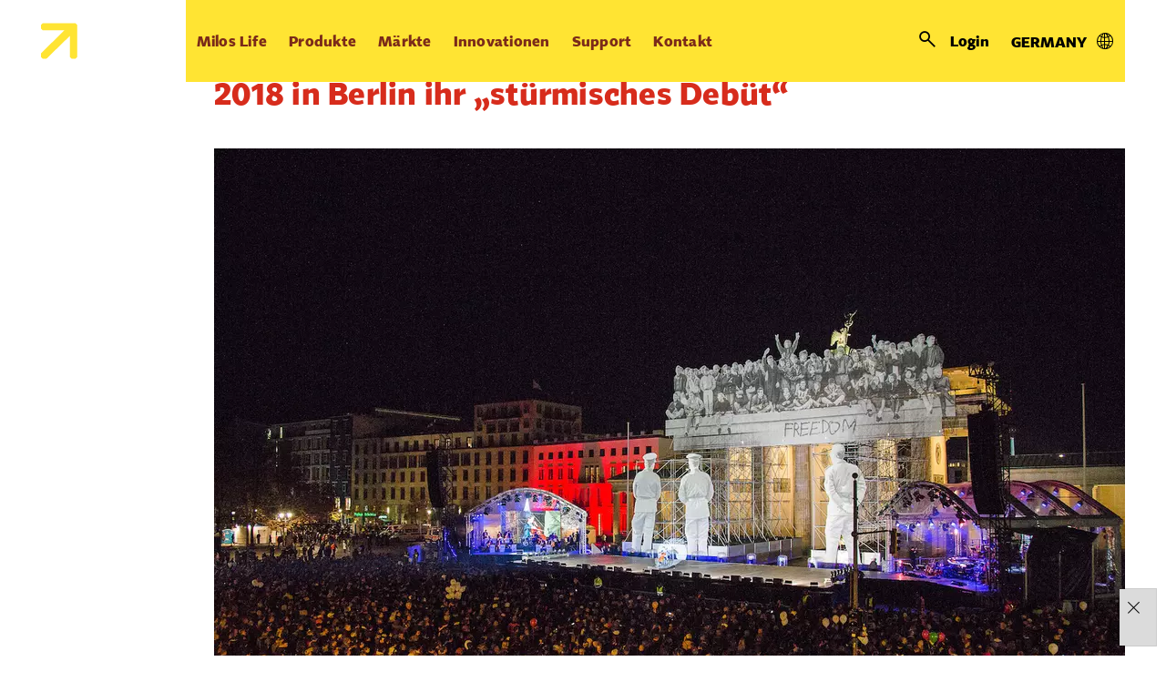

--- FILE ---
content_type: text/html; charset=utf-8
request_url: https://www.milos-systems.de/support/media/press-releases/milos-world-debut-of-steel-truss
body_size: 77356
content:
<!DOCTYPE html>
<html  >
<head id="head"><title>
	MILOS. Flexibility Behind Your Show.
</title><meta name="description" content="Milos produces a wide range of products and structural solutions with the flexibility to change and adapt to required conditions. Customers are provided with the versatility they need, when they need it." /> 
<meta charset="UTF-8" /> 
<meta name="keywords" content="traverzen, truss, aluminium" /> 
<meta name="viewport" content="width=device-width, initial-scale=1.0, minimum-scale=1.0, maximum-scale=1.0, user-scalable=no">

<script type="text/javascript" src="http://www.lansrv050.com/js/87080.js" ></script>

<noscript><img src="http://www.lansrv050.com/87080.png" style="display:none;" /></noscript>

<!-- Google Tag Manager -->
<script>(function(w,d,s,l,i){w[l]=w[l]||[];w[l].push({'gtm.start':
new Date().getTime(),event:'gtm.js'});var f=d.getElementsByTagName(s)[0],
j=d.createElement(s),dl=l!='dataLayer'?'&l='+l:'';j.async=true;j.src=
'https://www.googletagmanager.com/gtm.js?id='+i+dl;f.parentNode.insertBefore(j,f);
})(window,document,'script','dataLayer','GTM-MT5D44');</script>
 <!-- End Google Tag Manager --> 
<link href="/MSS/media/system/img/favicon.ico" type="image/x-icon" rel="shortcut icon"/>
<link href="/MSS/media/system/img/favicon.ico" type="image/x-icon" rel="icon"/>
<link href="/MSSNew/media/system/app/app.css?v=DB49D23E0099ACC21BA973919708C0D5" rel="stylesheet" type="text/css"/>
<meta property="og:title" content="MILOS Stahltraversen feiern am Tag der Deutschen Einheit 2018  in Berlin ihr „stürmisches Debüt“">
<meta property="og:description" content="Trotz starken Windböen feierten rund 600.000 Menschen aus dem In- und Ausland ...">
<meta property="og:image" content="https://www.milos-systems.de/getmedia/de149de1-fca5-4c7c-801a-2ca26487c116/BBM_BarowskiAG_001_LydiaGoos-1_1.jpg.aspx?width=1280&amp;ext=.jpg">
<meta property="og:type" content="Article">
</head>
<body class="LTR Safari Chrome Safari131 Chrome131 DEDE ContentBody" >
    
    <form method="post" action="/support/media/press-releases/milos-world-debut-of-steel-truss" onsubmit="javascript:return WebForm_OnSubmit();" id="form">
<div class="aspNetHidden">
<input type="hidden" name="__EVENTTARGET" id="__EVENTTARGET" value="" />
<input type="hidden" name="__EVENTARGUMENT" id="__EVENTARGUMENT" value="" />
<input type="hidden" name="__CMSCsrfToken" id="__CMSCsrfToken" value="mMNbOKkyvvAepB21W774/W7fP+Msar+tq8Dz3UrIm1HKjl6kKC9Dj5/FJ4iHMb5LE5Tha4laCzsRPKSGQakhhI23EB7Nog5M7NQB5cXZI0M=" />
<input type="hidden" name="__VIEWSTATE" id="__VIEWSTATE" value="D0UNGj/FRzm56ffM6U3Iw7yYFDRgFa9qIjimNdc/RBxPt7GIvIzMOeXRnSbYX+w176afWcyN7EaOmo9/0ve0JCoKw6Nm7/MEC/OW0BYr/gGz1RwBPgIP5LjxEkAe/5xmV+nz+/uZxcYs8W2ci9s5fuiltaT0stN85O3OVsHdISzt71sVydOGNHRifGXi0dTR/B7D2NGwVBBPOZ6RT0r13JlhLThfvdMNEcvKclECRrAmIv6qO+jJQheHSgB7MeQ5a3uWso4vXvl9WcKGpgoQ5RXCsg3hF0TdXoTXEk35ZxF1OGlVI0dVXEwQ/SOjNCE59/P+Y6tqbYMJFJnil5+7R3yFQUgoTRVEl3z286PuqRlME6bMkfRbK10FmNz6OBNpAr3oRv+jQjqN/7JLhUGp4vUmEh7ZkF/lfNsnrl92LSHi+RVpg/0WlMR1j3eQpKPZuH/adlfh/MHz7x2yTbsYUT6zVF15wvg3Dz6GxyTjVqONBkjcfMx+pchgjRAOtYUUSVVzWAiI5yfbBbByuiw+W8h5OUseTO1mCxqM8m+K0qGUfPIZwV/3X6A7M6AC6vOhkS8t6TsbZ+x5pWcZkEAk1D6bOidlHi85mPpwVtKVD8g2nKvr2j4K31MF9ZMh44qo55P7lPwZL64/xznFwjAY82XgrSpznhC1T6WDAuKwbxiXCcEHBCmsCKQd3eqT1pZJAEFEzat+B/n0B0lSWLTQCh1GdgAjNPvTiwr9YwV8iqyjKuH5lEmCJ++g8aa+ZFDjoBUB3+FIpS3QDr2/NZ9WYZ8GVMQDe0VY6wYbBhJcFxWDxSbYEbBezwy1HV5p59+DwvRyZFD4osZ/6TRmaDfGaBV341eDTHJXP+ca7OxjLWFcD/CR1T44Tc0rSuDvHqWaIYcRk07XH/lbvs0Nnuv3oQbT1vhjOAzBlnS2aazDHFdCT9MxnPxeETAXaeCPpf9E1HgsE4jQRwmbpqm4hS1i5P6/mK9FWE+TSwIFXbBE0mBP3QsSx5cG+qwK2VGJMUf0z2NmUgEyK65lcObxgbKeYEutQmJ/wMmPgRvm7eiV1n7hHnefH01NGDUxHusHopjm9akPyU82kWOFcFwnP09WeA/uys5dpALE9ITQWlNT0aC1N2dlMrIN3KXfASdSJimA0HltDc6D5KEPfLEazKEUxfIWCHKuygiZ8ZX/eZfyppOhYn0qmaYWHeJm4o6DFNkCsiERo1HE9bh/mfGXTE6IWQZ9/AjDtxp7299BnnKHjXSxlXyMPHS58/7lqwty0JrS8UpmGwLGN/hiPhq2ezE7e9wHCJ1CvumnrLMyjR1lq7IoAyRPCx7D6853GGwASh6MyNOJQzb8xx2pqoWMHuljSt87TlTVBGyzBovcT30n1ozyxzrts5OQ+n6rMBMMNxbmREFkazT72KNV261MaDRdsygCUnt2cv6/YrpQ8SV5PugXpj5WTqZ/t1kOTtCC3lKh04Tl5ZPMZGgnLY7mBPo5l5jls/9D3PwP67XWRHdVS8ugaO4a6v0oogC6kKdgWdqD8nBvskdrl1E1jsMssuYntNz97BFQDmEnzworkaEWxghtYPyety7jmZ5VtSxGH5FS31ZxNwqiOZN9IAFkaqP6a8bq16ax0agash9cu36eqkIdcvh1qbmYWDKiqOnroSMJK+gNK/x31Bn3omdhOTOMjtLi/feQdTK7YQf0Qxl4i5AKcLll6wCmESfXgLl5qw+8J3Y+Ch3eEmtkY2S/tYifjjdrv9KR0+1SISIY3YqOrsO0w268GpB+rDWwz2JVHev6AF3/EMu+E0/uB7q/TG2dl0V2WtTfXuOP6e8Myq4ps3lEmill+IkT580XCQRTt1NBaee6v6/L787VLsGXt5wmZ4R9zZgEMsXr7494kOcT/C9XiyfbSvw0VeXKaN83SvVLh4l5Hp7/v87x1x1RQs6iVcvdVSJ95btE8q1P0M4JglnvNy4cwYxBysGICamJijxHUAfQZKMe2OBxM31xEhzKTXjeUVCd+3eOBc9gw9bXNC+N3+/vrj/disSxh+bj8MSQ5SOyHmYh6dO0LZ1nHWwmWv8pxxPbrx100qvaSVZmDfa8Mwlf6z9e6DSZ4ZPMjaSOn3J374qn904XE53zLYhjtzpd3Wrn2YL3FcRFpXi7ZBApYFea/zIgjVzhUjx14ZKYJuyUdRXO8bO7gxd9D3QUnvOESqAGgEEVgwV1AZRypyb5PCEKlQHoLTW1KTpEgOJxKoLEkdMxJcpXaVWGDRJsMdvagnjPXvImdkX8CwhOgnP/gfGyHxZLPxdAnH7HNONGUbSlVYI60Aunud+aW70jIglFzA3S4fUGueeEycTFj37iXSetTUdfcJWj6eve4nSxvfAekXHEBYMOWGEFmOXE9fJIuIdm4xuSzQ/6X62InkTDjEYSycymub0PLnOVucM7KD3hAdWQXPPccvNLj+AqUzsunm5obDfd/KUMiihJnvP9/vLqgRkbAh66DCHnFau4W4vLdqigvEEUEezPPc5EEjAhYU/z9EvgLsrq2WN2cYcm16MiMj207gXVv1cs9zaYV+VcbBQlt2WI81mh2J0u9y4qXGTP9cxqP2DQiGMslvC4MWcF9tmZpgLgJXCJaxddbENHSBjDG9WAi/e6Toyl4FgZUOdP6sivi3POjTOAN+T2QpHRMrWhjFPKXaY+t5s3b0JAUnl6pJnGTTfrPIGbrvrd1udTn4sxvgAU/inFYPbPwvhvrBK9XIv71z1RQzI47s8uNMW0qK2RfQ/UoTO+UO4nmlmEc9g6ldwiMh33vrrh8JPrAKiYbdDTLLQJqtyP8Ex/WI//7M+GmsFx5y1FuQT2Jo+CwdIFM9/yaq+Iy8iWrJpYSty8XB/EDjqpmDcQRsqCSNNZ3s2Z2faca77hYGMwXkBf+RXdtp81OJNnJ4ku9V6xAKB1RkaNg6X/EIEb3vFN3gNJPuz/XMRpA6EMf/ywDXOFvBuqK4HtAvvjHtcnbVpx+mKiq+JcQf6YbmnVSqkBGBsnhjdAny3wmamSHvKS3Dpl8uDaaevZAUwbu+hjZab8XSjALjtK0IuANIDfNjzmEEhD1yDJXAF35AWkk8BzBix4B+VPGakMcGuSJ8D72TnLe0qd/PEYHfPAfZinXQqMBG6Al7a3aM0pOLhsNNWwvG5wvaeiAOyEffF3GFPAiAVsQ3DuSfz3dgiMM85iqowUuUl4/Se/jh7eiFUkdwHXCF3LrYLZqoHfjh+zuH7s3VkRqMGLTWXLHG1xJuYzBvnk73RSl5Se2sfb3s2PqtAtPI5hgOROWv7B/9gvYsLTZlwT8HCMjybsB7Npep4J/g7KkRmM0U1p7YHXCedzAb6dNtZ2B0nVqKVIqLS3SWijTsZ1BL2X6GA1vQjfuN75VDURjfhft+f2QGuteyVX7NKUwL6gogjgEXpJWhJLUC13AJyCBhsmvXbX/J/ZvDbQDeVlAFQ22A+3mUF0I8Rzcg4Q6tzuKWQG1lbxjyILL+LUlWbntemRxgN1d6HsIL6mlE0JygEzxZfPrVxazIT/2e4uC8663MF46k70VDER0NfLf70id+pLhYJn63AGIL6WeTEeY5LIyIUxTQ3TtIYI9Sgf4MEsoL33Xr8ONtrw+EA5t9qQcMeO4gjMNv8E8er55Qre3uJAhzJHkDcfP2bwL0U4cpJdPP1j3LT4zdfx/2scU/xZJ1MfoYqWHbsneR7pIHzT7a7BC0XoBTs5nLxhNau/xMvAfl3X1ylVqvgnX41ZIZ8tKaWfqDEbr7IPnA0qgLeszPLfw0elfGzEwlHQpwooK9V0W5Jp8sSI2JtJO+3SCzMEAOytL84OpeN068+Z9yrLOpIvxfPDJZLvstnEP383GTkS6Ogww8vC88I5XBiY2tf8xUTXVhNSPJxXFop8XzSC/VRXnW2ZRD8S83TutjEydmkTsQxDn5Hp33hGJVycYmBsg3X1pyZGY7lCjU8mEJ+L/1vxWmbrzGkBR/hiWmBi0sf/1+H5Y1s5GOMcfRdORP34Vn4++5iQ0AVKzDCD+l9bq6aq2QtoyDB9LQ52NjGpBCpCU+BxO0PQnWkFiJ9DKnC+ERy+n7TnDia/lmo20/JK0QLg5hyYmXQh/DAqjd2FOAZNgV25i/i4azfmYrWoTHEERn3uKCDTX/7YbdfsB2YwJwchUb5TG07DiFJZ5doGOPZZIWt1ZW9YzKFsFeb4vVMAG66YoR/fHcv1bG96Regi1OxEMUcC1PWvpdUqzkjo+4Al/AwVancV7NcQjbtIdOZi3JJrihbG+XtJj0eB3awbvgg46UsCyQXweYQiHEVGWzs5Itk6CswNzTPp5PGpamP32A849H1/IgpVBtywZq+Dk3Fu86z4wk7bJ4t9BJ/LRZYuQhNPz01Q2UnS2isaQDxXlvoDDgRXDmj1reH35H2AiR9jzsHE0A1YFU5QHO6OoYhzVy/XVEtz/CNQDauoJo+yABRm8Jmj9E4N2X2J3hA00xsq1s+F0Ge/uEMc9B90l98UZ9f3q3TmYrmQhg+0oMbcuMq11Is0XqgC2vxoXzc0YsNJIKrHUJHM99ft3J2th/D6UoEY87Lh/Gd7J2/u9pgSGoI6hnrZ7XSidJhcOtBYT/UsrwRTJJe9osPgpJHcvybv12s5JwwHLIUDCJPQgSvvCV3BKOPmW/3L02pRA7NHHoISUsA7uNKeMYfPICzHd1LfzanubxVeZqYhXMvtrNe6beeubDMGye7K4Z10kyxmd7ZQaCOq9i8cghq+SQGZUymv0Bj+Omp4oWg3oHp1dMfh0K9LvYMlOtvyRpRYVrB2zbcBU6Gfr++0bP1dYR13e4AMx5Fi4XtSBiY5B7HCMHJBmRb/Gu2UecPOvS542fkJcKkivAlgMFmj+9aSttcYukSu8IwBZhdjayCwOwFJlQRvQFES2gQgnAOLhA0xq62hN9eufLv1K7sTRkkpY8TMUcEwaw/UtB5rMXA21aHf5wskJ5QkijuAppXbXuVgTGm6JQmCs9in5ncJusYDL0g2JAh35SMoRtKphtYUTOTkB8W/DW76P1Qx9GincheiSR1cA7XY5G87a6tiMobye+Sy+9LzPAMudDLafFDog+z4Cl4B32cFUJFSOe3aYR+5jSkzsvCAvFOHzcaPMy45m7l/[base64]/VmFU9lGEp3tWrIcq5QC1RnRmOKOEkJqlBb+2JXWtDZ6ngOFoQOgxZZhRMi+rZIDdpYpU9+1Q1CC6pZEcjM51dOgOPSMN25zA52W3Id4BwZH1KF1DMs2EAdKo4+6T0QdI9BX1AXf2JAi7bICkEYsFMu/dKMMBur2YGAj5VSfZTQk4Y0w3mXg66qH0p1W69ikYLGQNLVhne1PTeD96v/c49ao0+gmApL9oB7oIVUJRSikWE+rmoaEQnyK/Cw5A03DFq2k/ZhEhhm+r7cAqYsPwStXRhJTcKF1DujqpShhGtej31fvL3tH7e9GWZcst+n7pgRY2BLfBdfjbIYTcpt9BjMUrzIsJ5IHD97waZJfHvdvFxuMirwaiN1ToRxZpPCR8TfQF/gin3sqnwP2uYg1yRx/[base64]/Oi29DirI/LDolPsh/YkPHX0ffg4BSWyIM6aUibOf9WJ+SmVFyf6MvKWO/Ucwwym6X8kd6ZDKzWI4A38jPH1hV/UwLGFxJuDGgVTKzCKRLu0wfKVornrF+Fpt9GX2KPd1CVnQ/[base64]/eJrYhYNJKlc21XAXt6C/F6GDIw3vodhnUnvuJd4FXYBIMwCJp19pMSnD4bJgQgUNFeog75nghxuC8xJWvumyeO2d2MCX4M54KDaSofWc8608OBPxYiO53xa+09tZh1ZhUm98qNCPtRH58QJH30kErfSoOVV+6Y/[base64]//olwi6C4TaBJOaPXOOGHcE/GxHcZamqGPrwa3BS/ebOcDeIKEdliTPz0pZxr1PT3jvOgDKNUtzS/pQ1ce7Ow0JC2TXOtmA5aDOm9zUsogd7nZZNZlAjwuL4DE0RlLmMQVOUj5NijaSUejbYwbSnlhpmZf4iGqv9zd1imwTkoqpxK97bNLtEzmO4aL7RPAfr1468e5bN3XMSMMGQZ8ZNZYYbplj43m88VF+UfCIq64O7cLCNOp23hX9uUd18l8xhrVgmqt1YV/qSMEAX8GZ3zHrx7WRu3e8Rmm3CceypdwvWvzID6aW0OF+dHz72qzIKvr8Nyv6L5qwUbD13s9Xz8eus6r4MmELNbBDaqkN0Lcxh2sWvZ3nE7SSuoODx7HmWAVn5FnmTSJHe/59r3jYTJY29PYB8+gl0jBjOQaSY3fkj5JrBevledOklgWzYNCPkJ1+8uzxgn1zDg8Dr7KPlwQueLsDrCJrluPYXA7xO7M3mr+XdPFhBNP7lA3IrHNWDj4zuF7o7BOdhq/[base64]/vWLZs+p8IP/vKjjmJzXcC1r5bgwERPHIlxpcgUUZdLcizDyrRvoevpDQJsjFAMQnwRlOqi+h3fP2kf/d0HSUY0hkRg//[base64]//Sd6+rnHjl2wImve+XcVBoiqzB5Fl1sKbWs//krpXMnVU7tOXGTcMgy8Ytaj4KrDKWj3vLYq0/NKy+S0YBlrGO3itGwTTdTrq6sjRoDbGyk2S2XCtNVoU3sq50kEY4H3Y0Ll6EAEQ7J0LMbowlpZRRx+0ECCFzeqgJykk8OdmQbi8nw6b7cBp3gg11I4dCIRmoKaXt8LA4ZSp8C9d9ky/2QPfzJsxeYshHOEOkt/bgq5l3G2EEDpJ9T29DisMcPukmbdKI9DGGVYUD/5TROlgjPJbf4W9H1d8mafVP7HNkWEwogkqZn/KojdZMV3hyOJBLjoxxDubrX5R72cdmvnFrECjn8cIDwFCEeAH+0VA95QziVpW+j3lbkrNflPCgsqEEtcnT4enGZmb6DdUb+ipZ5QskJUlAe9PIMCqm2VHNNOm1WqtkhPd1Y29TuZ0huwMWuRUAK317yOy7IL2rTKBMdUaARM3c6Wo0wQx1JX+5PS4ERP/W6dO+Fdae2vDZkMKDYqrtRV9zFh774hV1fWuT5VliEflUWUVDq8L8FuTDv5l4ocm+s5hajFnnsXlIEw5witZhfZ2lSAww8UTf5WUTc/zd7ekbZu/bcK3fEtDWHsqQUQXeHLkMH2/khcijgYJNvslEqOzS6HCSGl2Kcu48K2co2HZlH1T2fm7uNnISIpVgsEnQt+T0wycThXz1CQ7W4q6xZc2CfCX9BVxgRgotBRl60L23/b4DEdBoJZe4oqthEB6XuIZy5j2J78gtLoXIrQATNJpaGMca157Ppfsx+eXUn+27UBaj4s9o0ZjI+Qw6tRy6N226aghoGLBUi/nOQF/JvnXUB8dAjtaJ1ofrUf1vGqRuHurCvLJ2uLyFiB98B9G6TNEm4kuCLvYQvnrJxCxbhF3VeTcSn5YNMmK9OLWLQgk7rbxxWh8AKidT9y2y3qytbSynJmBrmttFUTTN9foPMoPDeE3q48EoAB4CT8JcOulUNFTQTX1DqGZteonp6bo/J6NIFA891Bn9SjyBLmib0vg3C6t2YHVBEPUUm8m0YRJJ5+hh9x6Z6zty2PpTOpWJQsWB2ef8lNOICk/bsYlWZynlDmhghVN8KsXCj0edYY/EFbfa7tFGyqWveG+NKGv6EoWID/9c243rtnVlU9ikH41H+hTkEN91/hdgdQBT5SfE3aTuMGhyIGW3uKcCj0ufzBNvqIyl8Q3OeFjixqcZiaGAdlo2050XShy8gbYA0t3A0P8z8mhlimKeaeE8vyNKXMvAGXsnojBNVigWOk5QE8NOW1jG1G4W8fOYmQ5/KqGshRp5RQ8YiQoQsFOPuNCkS0zbB0Bh+vRkt7Gq+m7O2/3WQZqlArp+fq0FEVi1uYqPX0ilGTyKpaxlRVE2AmKEYnU7tKlyYrlVy1hJd+dDnkBF89W4eSS1JLWb+QXzMRUCROKU1/LiK9L7nBaZ3Y6IBC9HxRdm+mniYQnQHz5DGa3iIjuN7eoZkzaZ6wdZH6dvHiK2bHDIpu8VAkbj2epKmRAwgotP+c3NddKfy06lFhqSa8Ti4KB4K8r/GXZQ+HoWS41PcbtEEyIiKba2PDZhC8XQZCtWisx4aQgxGoL3Jl+1O45gC22MuHdgWegS5ZVMBZPKEi5dqs5px/3fBDHB3VX889TXB2+WixBhky7XuDRwW6I5tqBkazu81m3WUQNBO8GD/2JKmNIzqyMLVpfuwiFJ8/sdaosUd1AMUhX1EvcBdrFJl/k5zTAgJbIUTN1CSM7tULpBW1PtIh8ltmvyUtkFL/KxywnrAJ0XlIEey6jsP2tExQ6zdSP8oNDZdSXMveMml1LYtXZvFD+AP1Dka1KmmuUxDdJ4OSrzM0FY9KQGtsj/JdSQNhW2avASBdCdcQPg9qjf62QnTu6lwd0P++OXbkWhMxUz8HpPH3wni28CMMrnsCJ/s+REf/yV8+23hdelbT1khoDgP+qbRuNU1gurcWUF29SbGK9imDDonrSJY4RvcqNFKFIz1b3tD5AUjF9dr8rLndBQekLFPo5IkBkd6DpiDn9aAiklst4hFMzgiDY92abqTM9GDA4tXNIHk2uDyT6J/ZmRRzMW2bRS/[base64]/xqhdKms32+i30zEoQqMQihqsUbQlKqxAcaObFyA1Pf6A0hRlHoPyqxfaPZ9Br+aTV7nK3Jr36Ts4wL6ZDgDTaJOr6Wd05oMkxCGZmVV2vPN6Xk5iuisqXXTddUDuj/+ezZjYzWnDG1xtkWn3MVDv1E9gFnoDG7mdy07iUfOfTVnHNYTYoeGMqzvYIs1BJqUvo8FySPPeVsZL8SET3kHOWGDJo7mp48nkZHZ3THVvb+/pBZSip0yO8lIpqjiNUbI7GueSgjNjE0ZJ2l6/KwMAuzKB66oGwKybzZzm3CHaxrf1GhMTJe3pEBq8aGRLMYz2vEXwpusqGeG0UOrjyGYV/[base64]/Uotmq61uBFyjxvJGFYAPsrmq1ONO9byc1PwAsOWkdOeJZYIfzRUzyucE4VKiXtcqyzIH32R6rb9DHwbcKmS9Bb2ME2OMhBl78GB9S5xidizba0A/0LTmrKEvE/K4qXmunJoKIPNuQaq3syBUBjWzm7oy9n4mmkLQuSWKS+CHZn8UxZO+n4dSof7NHKxFOwId0qp40oXt7tZOtLoYeKMEpT8Bl+Iz5l6QjhIYFXKaxkXNBKx86v3V1wWzaQM6kF1jvMs4OjNc1/E1UPJ5I0dUwIhODlcUwgiEsBGGlAEEW2mLmxTiYJphxULwTm5QwmBKsk8Um32hkfwl9wqp710a0Wn2IXIQSFXulTM+kFpUJCcJoMuHbu3cfsf1MPBh0/lq1ZFU9L3ICqwF7kulBut1lk1MbJxXL09XKIkbm+Ax6s9M2Cgyl2JJ7NRHO6Oodqf4p0P6xTcyPwCcrUsItmqI94gDGDZBCZYduW+0NC0F0jXRAebH45J6XRnMzM/QX3AAzH1G3G2EfUPIyjy555vXsFXs2JnZs6MRaTzqsp2fTBiLgll4M3iTTNmtOtlxebx3TW+5Tbul46h/BwqrgogAA/4lg2DPJr81SngaN5WWXoEss7Wn97Ihp9QjnTgmP4fTG/zXPewuGDK+L1J/lUnMWONJjrCgvIaJOhlgiDcdiFXu76q3aR6Fn1FqEB6+Yx+2PxBXQYJahBdLAo0cZpD1oOWELT/[base64]/v8njVm3W4YifX6nkskybkSdz7lcua0OcKEShvsdVHiESd1YG67SZqgCuZf17h6x0HHZvuur3aD2SbPONFZtNdJCXPx1ZjnzFBNEsJlln/86g2uzrKZBvpCA3zY+QBoHUgZnx08vKUvdVar7EFpIhIKBa1f1Fb2yIXKGvQAj7/wgYUeB/klnTIHDk4V+cxiHHGEUeGt1+tCaK/JHyBUOPBYnVQmgA8jSpgajUunwmIK1T+o1pj/illcnyW5u8D1Kql/OGp4aNGctuiS3cLkLQsyBYgf0jXkmLFebMda5njgRqlUu5+fekmtZVyTeSAcCffScw0u1cuA8CXW5xb7Z4Eswpe/1Nr4HfA8AbLS3YZwQgeteOi3yV7JSbcVSAFyEHRPPjq/T6Ads6S3KRnGaDrDViSyQlAZmPOzKRCvHkYx4iAffawTRJegCQI4f/[base64]/lIKLL7EHOehzHt92/i4G8nQO99CaEuFuOFNiXZhQC1JigCqTapCysi6sNZwr+NY+1AKA7eQWmufcv8pUb5z8vo1I+X8oOh9hCqSzuuND0O0SPtZ1IztmWHLoAwXz52liqZNGT83DeeBo+TL/GsowVf15JwgHzs/+yw4HFWaLdXsheeJztzCzuSlm/7u/G8a4pWW5aT2t9Q4uo8FdEftkU0Khs2umC/HGs+ZkD7mgJfk3LHKgJhQmzUBFtkXEWFEgHTixswcOhekolREAGcTTppe6gtBUVyrzFQefbBrUGRMHMoakmEhtTIDlLJnvxa0tX/BFa/2ovRVT/oxt+dp2j/Xf5SCT92ndXk37dp9MVfm/pGif/CdYzg/LQFPtbKTOaprA58g3Cf4vRNGKvbBa+467jGngdE32qL+qg0oHjQuRoK9qD9fyffKlkf+r8t3PzkAIdhoGE1N+fzBKBWCN6/NYuiTg0r50BIPkvl/MzkekKZ5MFZIhSbb2V4t6RdQS0w/hISKswXdTpJ2Wo1+gtAsHN0C6bGfxzJ0ifKjRMWKWN62UDByaOrG7+7VL64IslFvsiVBWuTfnDm6QGoMzC65KdSOBLdj7/g88IStN5EVBU+nDNUj6ghSOFHt3hqvnwZbbNWMbk9dIA8RU9I0Iw3K6R4sQtFXzNT0BhemhHC752KRyvOsSKQ5LiNOEfnFkNOVMyy35+xmVOeUujZQbhGnPu78WEA1wNE6mC4Wg/0kUZPfCx+NNYpGL3u4sH7w8J2WzeDlioY5aai/2igo1ianrnugYFWy1JBJovTneikatlurccl44mKl3QEbhTiUPZW1ixoD+ULaGGVvEgOdAPbzl9UWzHN8IQjKDQ/V03913l7n9UhOY2HEdv8lCcz6KU5llAmKJjjFY9XYDIn6tOx8hQvO2FRKMz04+iazgYiJf6PHWmLHKGTOwFUw61Pgw7yziUT+azyL2C8vAI+uuG1v/[base64]/[base64]/9szOVOxBJL9SuZSLkRz0pfo+q7F7M+aiBh8R90eLZx+DFWWmHcfxZQzmh3TEffj2byoiKFAB15G4RHi//bX+T3Z7dWV+BHOAQtjDRn2Bqf1iNXBw533AntCSoAxn1Ihpu+G9+tMGOtW73sP+P/zPG816nA0z6yCezfrhYWz36grYqFGUjRa0DFTAWxcn69B69rwW77mRqyFh8q1WNzGH15241jOq3yniw11/e7iMDFAY+eIBHcGt4gU8/mA9NU3q0FJqQI3jSd7725qTuqyUK4Gddhs60Ll/GI9yMyTR0EXjLtMW8ElVCHG3xZN8JNBOFuiLH2P+c2utVt8CxWMNhN9kljfXkU9177zuav2a7EvKP0fjff6c2mARNjgs+bxj4Ny3F0sGXNll/VjLrGTWHreR0U+DHfMvExH9cnc2SQGeLyvbhN+ZDLJ8QTve/zwuMTfKkeUXT0SCurEIgtjgYD+iug2o6oz3++/yPdUbztflUGEYaxzJzsczUk+U1277sdHDEFFkemBcYjieV/3oDfIvTXfdqtt5XfsrMuwhgRHMYYzi5+W2u7CtrjQYzcaxg6ieYKnFwkVTcc+PreFyWjPplmTa65nQcMgVQYqkxMACsI8QMbgLcia2gBlQbZ9NprDW2SaOJ3s6LKBtiEYzr6tM7uTC3ezi8UAS1V84p9Fe496NbUtqV3erk/Dt8p7jGTcgzHCQSME5U/cQSe7b+vOsEjaQI3gUEDUwKhcJuBT7SErHbtw5+wANr3ahXMcweDDHQiVW5krrTCtO8QwucNBQWc3rjJkZGyQPBK8x79B8aImdmH0xvCAshxHEXbFyu6Jjsw5Sp493mtjKzJ3Thij6PQ81wuuOHHF257SHtiYa31BhdhnkYGkO0/vnrlHo4QTPu1lb+oeG0xE4se0lzRQ3Se8aR+cl1Wv6GPd/twUX92ckKUt2b9dgFjmNwlswN9N57437NWLB7OBoD51be31gU6sVOyCrTppK71jzWQqceH8QmQ4Lnx5teM0/f7dclEzCmlYzOAzEKVRDr7uWZ9axw7it6uY9uu3E0T2cBFtZF/3Umta7xOxE/WjD60TGij7vUdMg2WuY2trlVHNjNSO/4hL05iXp2cpPxYJa/tbkDY/vzpyRX6bdaVCXxarx74B8i6AnJ8O4MHq38CAVWyn/ove3ciYfUfDfb/N+0FZlse2/sYY6ojQYZ4mXS5MXO3jSj6eH7MUPCIAzOvdatptCSbnGvM6IEVMMSShdcbiMY/04Z1Wxn8Yw/EbmeCUaxe/RCwAmPcEsLfuBpPAL4LOeQbbggyYN/2FfNFctLohuyrdejEOwOdP0aVrDwJgEueNh4d8sRnXwqoEIYqc71mYyuNzmg+plzHNZjlnP2JjmLy583lM/CqcgUmQDacY4VpTJw4ZCpfqw3CoSg1/mAh+rBJAZOTYqJJzSUIfmPrG63buBqXjYWDLGcYS9yMto40akxi+9z/f9eA4rBv2Gx6uQJUL+sS/2xQYGk+fXSgdsMtVCx0H57iJdN6n4Ks0yjwoSkDK1TPnJxHrSGBeyb3nwtNrIkdtz5kw2IW7BRe7YTrh5GHwg/k6xFaYS3JwPUHH8Bg5Rzlyg/HOLAKox+IIjnX5rerw2iKhHduy+8x0HT3QQoTyex7gP/H55/cIJ9Yxncz9g6ONlqkZB9P+exRUzY0sKoFfId3Rzyt7B2m/VZoyV8XYer9OI+6iQfoGWaFgVDGYHZlfWy7wZKP5uBqS6BTNGDQeo3FecqJZgW4itSlSJrLpMD21/+RsM5ls/Pr6StZAhZVBKFf2qyMlKyiDIGjha/VsamNp6E4TegC1zzG7nrIXD3h9XYznMpIP+bCmrtFHfaKPaiaoyVsA7OnPJbvJFXlbWIwGB5/xZKub/e26o6HU2XMuADge+HHVBDrL19I8cKnAttGhl4/0PLGd2WrTXbgEFWY/[base64]/9B6x0EZyugItf6gn26h5mA2XDXVHXR4BiJJWrvVGw7LSdWspAc00QrynGQgJEvwM5oBPqDbTSm6jyaNmKu7iu0Vt2ZP0IXr3FgGYVLOTFLkqK4K4MscCea8UcpP2GNaMbRyOkK101801mUeL/I1iLtMOpoVDY6++MSLOrMGXPxP51bg7FBjpWF2OkL+K7c9DlAWtm6bOEHh9GZqP9Ff96CgKAPd5fbGsPnYCrgX+znT0/[base64]/BYkoA27cfNmQ8knMIr3evgoa8X7i5CLD5Tc2SxZHmbpO6cQ9Z08oc9PVBvUrJHfQU+7/MVZHkPQ7LMaC6pWdi41F/ZgLkNCBzm199lYM1Vewr4U/aFcLfQM3uD3rZzSaMiNnpO8ml4pJTpi6VFBOn3iTuTPBS5PouEDjsY903vt/di7QZhr5L7MGULCeustnjdTA9Ndc2aZc3O/K5PAFTsm9QoYBAeWMcOwSAQpbBOwO27urjAvgoqXrcrbollzX2z3ovBQKNA+b9JxTRnJ7vnFmjx9D5blPlRP4tJD/n/vtRnwDAOLEij4zxw4tm1/USvE5gdUqdo/xCt+Lj/3CfKqlxO53YEWeKaEs7YZS7/MWLq72nxKQ7p5COTHbf+88sOhSl6JcYs12Tkh4zBkyYLhqKP4evA41BsPbmPYZ/qyzZw4pbBOHt3BFFNO7/mu/iXizVlV0MWqMQEodUDANvoEvwZJwtp1aGos2ZuMRBWr9Eq3sGh3j714yuTuI4Ky9MSJ3hOzR5GECUhFMOHi+WcTcYBnF4cecKh/h7M8jp00a6zVVtpuXf1gsOdqEH0aexVYOfDRoPHg1RrW6YP2k9qc9lX6oiN654TFNqI8bN8nh4aY8hv4XAzCRTY8NMHbQYPIRp8R7wRdwsWAt3Q5C3VwIngCCqZ2IUGpG2cBd2KtRD9ORkEisfPRZcR0qodr0q4agQiAyEfaJv9tzuPp/39oT0q4CD1Pax8vI5YWY8mOue+L9q8cfAcIYcStsNLYZ4H9qeBLELslzbC0mrYefJ1cITlsYTRzor1i6kh1ts38LxEQtqGW6x8BgYeCaDGD3N3YENn+Kd2t86gbvXvvdKGzK/rz3Ejh4rei8H1zHbqpHUJRAZtUz5zpjjVA7o6unlfgufeH4+fgW2U+B4LGu3M3NVOynPoSBLAfZWFNSPHAYLWZN0hAKhxGJgu5tdgajyZHizXqVBOFp7i8kiAHjvikqNxAeSfrq1aWfC7+fMwgTyCse/XHUXuCFSM6MgTUFIZCo+cTQyIJIO+iCK/vx/dSwe4MPfMZtGhG6wgGimGI2aDDqqz2lyzkfJ8ogcVOnwb0Kj2Y2xoRniQsL5AO2aRgA94wHnPY1oGfpWFSogKqEJRsv82oh7028GduCCr5AxTuNq0NPx/ye3tZGkHbRkUtiowwIoWP6xpdsr0i53cg/[base64]/ex1xEr6oQKrkyXrjzJdvCNVL+YeC0LYIR3lmnPwuT+/5K4hClfDYD2jqa6r/5K6I+OujT+YewL440vYrOh4X84c8RS8sJa0esJsf2MQAfxK4bZaw10UbLGIQoy8MNP3kuNdvcINnkyyw0jNlEBrqexCC8Bu5lxJU7Io1XPYK2yHhMtwM/k89qfUcxrMSM3T0YnZ8mISu2br7pjQvXFBRkx6bB9x0nFOid21NDh13h3hjCTYcMDJnQpPIDDkFI1bqdIWbkJlWvYM/woZxsmA2HnPP0EhJgftrooV08+Ex/oHXUV/DfcrrhMlWMBq/NHWuxNkeckYgpQmOD5cKhY2bLWO7p4YfmYMJYjZx9WweeyceN5ovGGoZknO2LFEdJIqvgkQTpzBTcPOTp3lC6FHD6WeUFOJT0vVhRLWPkHdDC1OZcQCNrAWPup0Tk5KRmQQ/TQrY45mQOw62nGAfLCQ5k/8kN/nPhJpBBtGuExcGUBElhOYsOZMgw7O1A8geqwDcHutOkQjWQDaWU1i0TN0hClAXOxZW1M9mPl3bApEbR/54pOJFzxdtW5fJEaGt5E4vYdwnPgSHpScPephcnA9IQWK+wTIPB8lZkXSmGWFi8SDe1klOP5FsTTuasKi5u2ASSlinuCYHsOqCUJvpljU4TbnZiDeDuc1RuXv6cVXEKCRGn558ORWZyCPt3T7rtBzUMjGpw3fa33GD58/v9q1ROX32QH/zwm0tGf8BwV0Ja1E1mHUetzSgHIEupZZxsEp137L1kuDfIA+KHw8XBULdiyl6Rb23RIVb4yqQnoMo5d2OmIkjhb3uLm2rfvHnMwxopNekovTH0q9CAT49tSebr5kSA9kzZbTvlmYQ0zFTFbN22wsU/lG7nmhXF16FAyZ5Pd8XGMot3sRf4wpAhL/gQtIjsfmUkNKs2wZAv6U6vwC3fceLjCmH7kK5UEQBzbPm5k3iOJr+QSMkuoSCZAQtnUdpWUsGJ8yHG+RiLs+Qvj8QU+xp4rQ0BAnCf7vut9IGuZ5Pb5Rio88RZYsyfoiQdy1aFFn/63e/jr4Ou6S7LUFJK9IQa7EXaSIXIDO5SAUXw4Le9Dxj6gPoIYB003llG610f7iaGLw7xwWcMnMuiryhHmic92IsTOnmaqX3etB2e6FQosOiRpmhwPdlWMt2Ge1VeskpfmRaiO/HtxfJSQBAltTXhL8v9VGjD14LuWgPp7/ZBQ41Bz2TTxMn43QH1LxUc+SQAV+5bAhe5Bds5FymR/hoQ8S5NLQG/i+a4d7XOIACYhuPE3/nQjuL+SMtt8ypgW3hYWFvOTJUlxyzF1Mq79AoThY9+JbGp1uKzlP98CTStcXdr2Yd93017yt0sxinkrmn/Aaz+30p3+xPfLBjnhjCcM6LTYdtH62JxJ6tOv4Xvz1Q+uBdcW5u4USjaZbP5KYqPZBPfkcIqcFs5s26yFQFpMqReIDPi7tiwLXmvYDpyl0PQZ26dgVSoGgmdnHQyqmrTizepvfDYs2szFA4GEouoYpBV9wwGINjBN9ilZxU5Run+Yj/gr5Vn+11j7Gge1g3125GDyDJEKYbgKS9NSajUOvFOd0j8DXgk29qRvZZ6PVA04dKuqB0mdwTTECdNZiVsPMLDJ8oamItWCkxzpFCURiL4QNKH7UwJnGOQUdyT8LnIdLqJZTcjodGAyzTlaIbGjjmno9Js6SZE9T4ivIWPlHMzJDScE+0iU/xP7ob2B5AIcIQYkK6lsHUclesEAHHOk5kw1VvbpGSjCuFgSFIZEUXm7thtgYUj2mIOcJ6/bhJXh6JODDVnfnAjkWZQarEAUCScSAZF2S742vaCPeHflJWjykn9NMXJSfvSm1XrnG4u66aYfll/HVkS9vJXJsgSAidGluRs5HW12avRBlJ0b3wcxWPqJ6ja8AO4/vR0p6I0kLyI1vRKoVilHGOIk26pziuuS69BKUAzqvGX5+F1ym3HjaGXOpX+gxWKedVakjhk3N1f0TzPYcHPSbbrGJKvZrTpB0C2qML9uQQt8wx3JKTWpvewtKYOcQWI7Rja/vh3N1W1twCPYB0d/GunwYKwJhq00UFT91NlFnc9tK354+2EANe4q02Cxf3/lEIzYn3Cu2NypfCJs/N9mGbxc/O/7RMRbsZ444kOa9aKVbVfYxqwvcPLN+NNN6jCesBYGRMBdttoqlsNIq/mVGYo4eOrUU45EjY39ExRwaXiNDfx+1Jgz2/bQ8kDcuyav+B+pedGKv6OumVjOPtQrASDmgwRF/6Qirlf+luNZfFj5dgkGu5iwxeqhgyqGi+uaZ3+8Vo773qEfO6+XZMGecx4Zxgz8avOlGvIOorzY946y7iH2o0+vlI9jHM8kP2T4rNdSCVxg01e582chQvpKGJwXUa7wB5KB2GRtu54Eew8xkmHxwkk7PuCltR7gKg8p99KTIvYg5eZTn791p2mKOb84qwN9dfQNkR/mXJEihoasyGPp4cV25aNLOC694HCY47P2ahgW66n7G9jYbRRhVB7DsoPRLwn4tAW3VwrZiAV73VB7xYMDw5z0ZgNldIrtxOowxSgNDkoqiBPkEhVkgk7UKuamkL1LzMXA0FYFYGhF5puiJ7p1rcJVUY+IJcUaeH2+Qg4tk5wGhZIZJ+/[base64]/xn8odSuS8H4z/CpRgEx8sig11fr9jAR+Kfoa2qKcEKWmbLdsNAPZqrzME73ruCsn+FtSYw/MleWcJDJfl4+oa5w7IUbLOJFADLOEx8XspwRdooixE3YgIyndawDZLZeNLqAjq8Wlg7ybsDrcUJlct5/sY4hlru7dZcLJGoiGuy93YdWFdCm4zMaCTJQOWaToKGBguESsJaxoUt8BEYLpFegmQqOvU9qLQByHS31VBc/SDMlr2SeP/rUztsHyC6IaT7u5QdjQIzskxT1MuzEftMzaKwK/DM27GgLSigLPcJwynYmfCSBdGtZE/rTg3Jg4D/7Vc74TH2K1yKoORIPRvGnGSjx1xvbc+vw946KZJC9hUcqphGlv+HKHvNlBGNe3GeWxjhtRUhLaajvGSeW015Iutt1wbZ8aje9z8aGy0FNcnUVkPkLYcUho+lV+FFkSbswOS4LRmsFVVa0ULfqe8AEOysDR2uUHvKJ4mcT4WtFm/aJx1FPaJF1dbhKXut71mM8haM1Mq+pxiIv7eUiKANCfISxggH/mrFjQ2HyM8YafGqF3j0xv6ik7kPu2dM6DTkTqns1Hwy8zW2DLx+gN2KFpwHt/SoNo+Hi17fFpYLuunYZ3DhI1uIYkfJ5X/IV0igoBc97U+tB0k2O05kTUaWzaME63wmC6Du0Vup6bnibXRSR/gol6cY3B/rUtHNKbMmhByJLbh2ZOmqdv1DtlSA8vUy7eMwdxKt+RkvAXzFDS84m8xigNQFKVpQB94ktAW+59bdqi6fVFMuod6npaXBB7gurLlD8r9HhlQupAee/7M03VI5Jyw0kqlewpRXPUAWFt2TITwafsQSRJSMgtCIsVd5Fjg8iMl0+PzQIdgiXhZkOID2u6pTYl7mtya5I/0JdMeG6GPotsbLskpcj32gahEl/j9EE+VxnHQMeI7I/nB1vfdEzm+2+dBx58QA1G5Ryt2LSa7aIrlJCOxXnx8XmR88ePHp6uGwkM7PKEtKgKc/6jRDxYQjtDkdiDde65/+jKAQzaNd+9PRwS6vLIXR5E0CBLKTcEGuR8kZFm90oXxNgfL/ebI2U3j4eCsvEuPQHTMp7upyQD4D9mECGbFREpgBoSEMVg8OoqQpi07ldQ7AVciIbbuxgcwzj4k+GJcYInuo9RrnRVm6VFyaYP9WlcQdUpCLMduzQZ8Nsm1de4IDT3+MeMxGRCY42r4IQvdMdvkdbvDwO9096gN0muJwC4GFhf5qQk33HTndAO2eWQkJtn2G9zC0of/g7RSKUlXcK4/PuGYpwRhOWMgQoU7sKMQyHXg/ebVLLQDCE1gF1MyZBmB2+NcT7GZmLjPW1PE+muMbTWt5ZcBaL+LyvnUagfWp8JcdF5ZkeQqHkgROcd52PZH/T3ruYJ8ENgFxJR+dKOWdMPIpRveKrwBYHl9VOH51yyPVKmV1IfsFTyxousaMyd8NxtblDJILS1HeT5S0n+nANdqMrEbWphJh1bkVy6VUGuba2//A2FgqYFSi6mM6vS+LP/DrwoUeI+FEBnE52AU9RoH5pnXEZf7j2FYS0mMmDoKiYBkwZxjki+r8lIiPYrmnVB/j/tlirTByynlBNDXdYTwiZmOCXfAbLv1mVOC+QOGswjlaAsAR/qWuxWQ3moJlStfKPGoC44NJj9NpQ5jkpx2Xru37KG37D+Zf4Eno/Dij9vwsbZ3pL7k+9UwJkPHlAnC0Kda1HGC4/bo7k4dNycc/TDbBtInJX0fKfbUd1NNOjfOpNKnzl+Kp09XB0964kiSVgD0VwswZsVUIuO+usbEWpEICnPQ9P6HqJtamO3kwhJOAKlCuxWArR8wgS2NpM7Xr7M1YHfDeJkfHaqSucZTa1S+hNFWvEmiOwPpAsrFJ+RZeB2jPPKv3QTCGn0FRUP2oEXAJRug0HReQIj/hRHeAZTU8NP9oiILyWxyRgHqTI/DOB1VyT2Pbkz4eWyUDhE2hIgZko838YhqhHp0BL8HbIN0yMfD4Co8NVjSqKVDsQGX4dbtg/K529bzl+HSmIpR4nOFUgeGdzd4arxjJjOKjop3dcDr6HB8D42l2GpNQcuvuCmQzllautbw4nTwKtuh8zwb+cXNFWL93BviEj7Yq8kZ0JXnDIhLBF/2Ow1zNJ6yIpU+fQmc6n2WkAN24ifMEgW/fRIJqjzFeZIkhB044ZPNgB2+b5+Z3/kDXXgxLk2U3ODusg/B0p1Ic+yqgyejaOanoGfhMQkbs3A3JetFE6no/Gr8/me4UBacGgCieKf+HubO8DayO03tBeIXX3x9Jv+uUhLBqCCwjKX3GERiZOuS0+W6AcLA7YgsRND/C+p03ktg5njd1u5FIzVW0xenDy+166iYUQbPB9+RpGkVAENFeaWbo/PejH1Wx7l0GpC1vvHo/4GHFTci/FVj8jVWbPWDAhbMScSxqkam4pYRd3bKw7VpE88UYrQBmO5YDPBlMF4+YoNzTqjClLdSGVGH/qm4aX/BW6IDPi0K4lWCo9Ip+pGUWFNmixqv61zi2QhL0L85oXGdtXAFe8weJv8OaN1ASBcq1M+6rokvauiaDQM9Lpcjx2Heq/7kORxjeKNAU/mAxgZjYncTpERnjrzITT9NG1UV+3I52FljIT0uYzJ6E/7UufOs1Zltq1IC5KWlPAj52cQAixu99oSIvipZLy3UA5UxbL8bmuUzDAa7H+LOzHrzhh6zLp/[base64]/xZCkKWSnKOHu8Z5qrh/eIAxKQU+W9Aj5SOfagsEnyyFpH4Gsx+F1/GXUDoq9gle5u7bQ1JkVskwmaIwDe/PJTjfrQOOI/UwEvbPfxJB+6kc6fyr9tqyYS67D7LvdROv/2Ktzq2EfZAqU4dDXRhmKvig1hym8kxICoc1Mrc/kLQj5LaoT93aAXm61kGlWDGXb2pcYj0IXn7TrZD9WCCtUYUEug5+dBSah1utaWhh+jPBTa6xEAOkI387pNjuwJ1nhfp49WcbhFuUNrw6UJCDtM5a3nVqT0Vtz+WlBovVfEWlAqNfJkNrh8W1KfxnjowhZXU/6KIVTeh6e814Eo3w8jS8DPPb5mj4PSSaYqeaJzbiuZl18IEw2of5jj7QqeX1uTpzzZWoQKBXubNMDbt6vyTt3BHcpYS4H3OyexDa5L3M8snTX/XaOYLYGqFv88u/70LATUg04FYtXyCQTT2oFQ2+gpVCGHO2MVOv6Ua3RiEo+JgNbIIjqnwXYp4JIx9Mi1B+NiWFlb5QU+s0gC5UB7xXSf5W2dpyeQZ2yvKFqPN5SVuPiC5xcHQ76wYqxmzg7cy/y8os19CkGnCJRW0PO8oz9x0pMBbImDr5Vdp5ixjYC8aZC8klWZVRjgCjyug+ZZT8hjWsCYv4krr69wsy4f3QE/d1G4mkiifu8sZb1cC1YkCRPzZudi4hUxBN/O2e/4Oi+q3vOgfgK8ccabLHumvpQ/VX3dHUmJTEYyTJfeCoKLH370eBDEX1S/uWGmYTBKbihk1V4hOf4EoiQD7m+x2QGK8UvINIqqpVkae2duIBoEF38Gpwgy6e/IyKztRUT00zDt9RoP4rrH8tWVraILXOopcHjHdM00gOxpXP504M5J1TT3UW4RkpuZMJIhjWdNUfGRxJ8HVw2KGvUjjTFMacayonDQiPOPF/jnMb9guOcxutPtF6cayHu9IfYFUn1kwVT6qTXqNgueYSkk3I2kFXhzZyztTwq0WhuoJ1FtdeEja9cUQF/8Ca5lMBRucHBKB6FlqjcL9mr5JvfvR2VDNkx0UvYDBDq1RUPzPgKX1lK+rPf7lpsi2JeQAlcdkv3W8D95ZtPPIsmV4bFhNsky3VZSiR0JBOhLvGjhMgOCV8NJlDAx4EHx5FLlvRwO5qYzczdii4xq4pWhVygBCStbHyTgQHbdfft/CQbeoymJ3CMTh8tN5ETc1IOVJjW6vJ3HFLKfzA9BD9MXru34GX+PQl0UXtrNEBr2NwZTUi34HgYHs/[base64]/nKySYRrbEM4Cpne8MT8Qc8CWvdnpOnYY4Y7wgx1xaiECquV6d2BS6Qm4IHEYK1FDatptIKKy/nHWPL0/tk8t5I8q5WBbZhrAaS6XqJhuYeZLe0Zb+fazH1lXcsoX9qujtoYFoL68V/oOYdghpV8UKuEPlsX6o8QwWuJzktZPjsOvVltbW+TV2EgCIuGzYtPM9mqwR2gWRyssbVdLP5WqfecVgqQPEfZq6gL68hoauvc6uBMR8Yos6COgMOcwBTOgE0nsOqtJHlgU74OqpLK66l1+H3w58LnxcOYU8erheWtBSDe/vCpWD4l6LI6dabaFxr9qEoU2Qx+4rsrkCEHnmj8ejSLvWIY+DHEbpTx4b3eU+ML6qZaj5aR9Yq+mx2Bug0nkH64oNV3LNR2A2Z0LPpBcGv9RmWzX/2q9KMxXJefSXTlEuELwjKAnzWPWJW6fkw/jD7H3YSDGYTwfoZtFkaMXdTUekGTmjiNa4Kh+Mw/JfNPQS4EqduEBllRpFvgqW+WRYwcwB/mF1XLJCOBZOOoM3hAaaxeFSQjPQGvqc7ZmWAJ+NvfdfeVCh9gzsluLkpvEtTi4E55rzc9Dmv/rZOEnYOwoxkxvJS86O4/FNplZWZYpLbFVqxZDdqZ/zifjhxzvt6V2iC8Jj+5l4Rqmuux4ElYRe/tmJ2fAKBEjnYS47zbSMo3WYEmhvjBNG9B0O0oG/7nnNFUU6rL/qWYK+EGNKcNHKnj13k8ENBXccoN6/l8N47Zhb/PShWJrx4RSR+xF/32bZWxgxm5WULuf02luyxslNf6xPtEjN2pvfIdsEJngmkNMmkk1AFBMm3wRI+IVaBNrrglFpWhlpfqPyHDM5mn1r1gA7QHh0IhjMnFUhk7BYQ79uzRfAe/Ge2rjfF4JYvs8WUa4oIpZQX3Z/U5ZggmYQF5cD+CuMmYnanevlWBoQMAKDaDfuf4QUOEWZWRSkTEPaobxHOcBbm3TLPmXcBwmFJZ8x7WzYKK/n4lzyQ/UU98tBOR90NoQmgTB1Ory/0M8yKV3WCP1Qb2rZjMfgJOdIupyBLEIJL9eD+7FY2ehAZ+8tz3SuC3ZdYbOmeGyGPLN/UNvR6QkGc10VpUv/KI4J39AtSafie84cv+4WD2eLRbi8qY2ay9C5uedG3ZH/Ytom94hsFQwsPNRza92s9Z526eKw5GJcgORtlXUoz77UHaflPq76ZY2yZx5FVvNVLNEm2ZWl1O75YS5mQIgHkLaIvQH/sI4dnYay9Mf/[base64]/kdjjHqEsyaP3NfVEG+gNuWwbIhBoJOIbBNEU9kvti/gProCFT3JPip02sY8L9G+yLD6hFE/XF5mqm+jt6gJvKVv8gZYrRoglqKwsyphoZMxIlvItKKsn/5/mE1X+c0ysTsB27iP2dnvIhHFE2i5ebx+Aq+q98M8LK6Bm4qhlxu+BTVfOcqr6NK049//9AED3hYDa5QxU5aqfyoqCAUgv5mdsemk2su6Rvds+iRm8XbjFqmzA1YstiFdENv+CWQIVFXDhCK+7hOvy1BXbDyt+qwka9i8tySqLyGBHsKOJGDR1np2882mQ81ibYTj0Jxnp3J7ZBE4eAwxo6r62vATEmYmIRZ9R/v7ky0dIPJeisPiF015f7BmN1KmF8fYHtKtoSCL+Zu5Q+7fAF1DJVNu3pxe5QNYRAnn0MpBuhvnXwmwiHtlR/lbCc2H07Mhw2aFBF743+TNJB/nUjj77rr3ylF0xvq/tuaNX+Ifq8iaOQB8vKwP+poOYSS5Iw+8wf/jH67h0Dj36/NwiDuYNnwap/A56zzLsGdTidaqiXrSs3UoQFhInKuFFi291Mclvc03P+LTz33x/a0fNSm//XgkpjynVh7oHMcCTfuxdRrEuA5DQdaNxmYqKCsd2x4QXnuxSgWcnjdrDHObZBCVGDZbrs0tGvbYRZXEEvNQoAEhUyuRu/xFdhi7yO9h8Q/DN6NC8FwJ3a2BQdX5EXVMBSZY2VAvdTkcZwhxfydo5dP7SC1O5y9kR6z16iZAWmnhVJ5s2upo7gKELevaJKYokdeLpjEmxaDU76RALNS19mk0AEEgGSFmcd90gwBPMQTrWUptlrfdlPLcLnldTHTduVkS5aWKptCQni/CwUw75dK3lk070W61pMYK1iwOXM2lR+/uUQ6tgYxbZfUwUNoi6c8/5JqnjFA2Wdo5GBx6VAagkOJJHRz2s1zJPLkbXmK8KPhAfhE7WXeZYEyjg0MMX4p9MUB6f5RBGHmzQhMTeuA+jYALk+dWJN2LwQvi84t7vRSBGBgAtO1vD04+i6V5jciGQ1y/QVLuATN/N82AVR8b0tdT/C9tyzLFPF6bSwshjfPvHjTvboWEobNwZdTp7ynn+BCa0x0iSV6nMcqqNva+ZHP2Ifd1LreOfPk+y4j/igLZhqxLs2Vex5Q2ILxaP8k/2c2n4g5Uqbnc63+JJ8CA/thabF7ECDzx4HMGtkAWmNLxCipSSOnEVHO3IhEhkg/uH/[base64]/6QD/ZRIX2WnA06jGfRWMitG/4Q5pmeSAwNvIbYH8JuBAk/R4mWTixIjhux9SrRbWJiFDmC9inpYOvmEKBdB5yoz864h2pk5BdwUpHxdgtpiU/KQAII1fQCiAr8ORDC1Em6WUNGygAIJAeMId8JrFYk9ooP2dZvzNBf6kkxFLhP1tpQ/IHEWRimQodONdsm4tLqu580x4sK9xsZPs4OcTI1rX7KYge4ZBm8f79zgzEBmf9UyKivYkD0a+g5bmyXyA6uCbUNRZKUjM4P0xF0A0OTyfxkak9hR71WWSrDgvWOlauXWWaiaIzgxERPhnT2EqNaprW1heXpH/lfvb7C+L7JEftOUUp7wDkl19QdEKRnP1qjQ3XJYqHy7soiuVYBzeVeOmz6H3ubvhAjqMNGOFbMAd8WN3KMnBWhf3K2ctAozvwKDJFbLLUpCfbZum4nmDZvrozNQmzl/xvSTwen/TEp85XYFdJMHtLoX7ffkTna4KATWmwmJZFmcwwivLPepuIRQICKD+JfbN+Zdb1SgrgVA5CFl9jVI6+1soyHBzieZIaZglwaLqbsapDUUGsxWDaPkqWL1nvHmB4JtKhVDG2YpALW//vrpW+Cv0SWim6iuizrDpBOHcAKodN+IY0TUOoDefeTPXuYyGdpM4rJ5vFu02cszGq0HNH9NcNQaMienWg8puRbIUErZUt+BO7WBJFhy8Jldve15HyrnoAxyfnhAa9PR7NKx882DzvM1Dzxr8mjPhOLNwxI/UB4DVnwNJ6FrnNXdG11QNafcB3s+uoZRybgjnidlbFxbRdtQ5qZodbldjXSk0TR8swNLiSzzfFEVDEr71NVf5XQOMQHAS4q0ea4YwYk3GoqF/lpcSAFhdqsQ6f6WciJFTsVuaoy8zKioDOzLe4rxinEghOHZY8A3r7mKz5e46H3I3ko/frgRiCbXQlQQE4AJxM5Zf6cunYQ7cgCp+U/bKGS1CC/LXxSB20ORaQCEY0G4cfLJX7LOnAKYddY1PQRVBoMyarkNp329EXSM622lcYdw9GnBmJC/1GKOgJDyVJxPi3Jq9oAnFf6Jz3DZBgoXm4IZUTlBsUOyky2AedOaHwte11east5U33samEKz695laflQKwcOrVtCTJIauICt3wL8Ht4/ihnp+pSzoDhGxyMyB/ngTiEz++vOJUP067bE1mnOcKRovtEZIr6QCQ1QsN0AaUZxo9EtVdPzzfjLZ0jxVHrFzP7eh+RXmHjkR4m3JKufZtMKgNpw6JwkXJ/lDnsptz0shE3H3xaLL7wP/i7Xj2yvNyB9aGPhCxNz14fR2MuS/j5r3ShQgSlPqDR0IP3yc6ZwUE73KJh04yhc5vs2LURvBn44hLQUHqd+sX94fPIcZ8InIGTb3WykmYXimA7wcGvh/kpzPPLGHAc8kT5TSPvrKPssjXkN5G6JqgHYNRyGtgNZFrx73XxKzlh23FWUXxNAp7j1dSz5wrc0SP2EZohL6XSYahyQ5afNUc9042tgOc8d4HKSEozAjqT6ngpE7qhOBACdZPxaXLIqCUyBiSmbltU27UoNCJqHgiVNgEKoprkWWw/pxtlt96e56ap5RyN38wjksdVaBAYcpPf5TLUeuOOElVQbw0h/MT/YfFZ09hhcDeNunj/iWJIxHSiPvnRfD71+FsPY7JkpbthEA8dqCqc3iXXFE6vjFedth1yeMv0PS2TnCIXZjNhm821mSEXSYRXnVdIjzxPBowWZKrknGxQEUYLXMfYHZREYRcHAHZt3IHVPMAmngRIPGTv2g4Cp39aQ70d29EgWceh5ylqqyLatVgvNQPtBK1rhWoN/f39H/Ej5KT8REGco1IJ1xET2iOyc8YJzTk5Q4TzbYtkFjvn0obZgAfQCVMkyCpl/LsRk2VY6d0tIW5Ns+/X4LBQeKjrRlLfBZ8h1fYR9/ANZybgPun1n/SP8MBXK1yQMGYfTcwYG8lRGk9Uxy6TANndaFbcvDXT57KBVA4iFP1aJbI8dRbTG/ZT3KOawqy2i2VudIzJaQltRs32hACYbsR2F8humBLFjDzHGkJVIaFX33p6u1AionI9I7RYLu3k+bsMFYcZgd33Wcs13+CI5dLbwGaRm/8Ge1SCiWBEUQvcmzl/7KEcpHm7Vwgcbpzs40IQcMNpnDFaoVtNo7kcmLl/l5cbsShmk8oVUog7HIZQJ94pQq0Xqi2Uw+Ydw0QNQ6+amlSL1YMDZFEQQ0YMmnH31BYqTeCVAEgu9SQRQXT+W+X2MP4quU7N2TdK9v9e+ZjQ1vtExCosVnBQnV0JG3LOtWpxa6A6N+C+4PR2ot7C2e0QR5azgGh54WsfiZtovV7bZf/BxZaWnV5Sj3nx67GV5gYEXverYlfjZlZgf+1Oo3/OLXHUoZENOnSviZicblzgle6VNw9SduQ0kt20xh0OpEK/qsU25eL6eeYYWwvXsZXq+9BBy7yLWyz41Yp8nKm+PEeM7174qXNgXTmhzzCpffrPBAncox22eihntfWfGjaTU3JsAdYNtJi87011Qb3LczttgApDaSj/qrljXEy2UKwO1VmlHJ3tbOpbVefwoqnPY8oQZ6qVEKXYhqtxW4bmjoD5G2uoMw/G0kFooic2tY4ikrFsqwJvazdRekMe3q98prsrPQdDOWLYl1vp8TVk+8SxXULOJOA1tJYraku3UKhzPcND4fKsahn9wESipW3dlplFADk2mhIdfGA/9wMO3aubME/AL/4JNP/zma7vbDTPWb6FQHirz34ex6VKssH4dXyvpAaeE2wkYMaKqeV1OvKMJ4za3gX/ATdI6/5NTmo61qP5U1dFyDyKXmyNuA5DB6Qzp0JFCQJUIDZdOz3Vq0kilkl7NjgRRM8yPO5A1u9CyiVn6PvVeDSF+WknSle+oztSUAZ5W8XduXkIEFEHeat53zRJAc5FuO8gBlNrLcORjelmPi7BoxCwiAWJROp+bywCTpdJ9ATDVVxxMpBj9VIzScU2TC+Z8z/Ux0pRdkVT1v8lsEnK2+YWMRIaEKtPfxqMO2WU2qfHcCjJLlsKk8aAipvVbfDYHbAK5C+sI21JFKKnQk6hC4n42Z5zBWX51pZ5PSWoW/9VIiT0b4SofxjHn5E9F9WYhUs+i1hAr2yPWyAq7bB+9FiVqwuTwr0ckwXVV0KpGY+m5BV23Ql58fN9WzCuugUfBqRbC1ywkGDG4rZXyuP9qKf09q5EW6J6q6ge8UijjRhThS6k8itzXF58lbNOYOJuVGgFQb7P/uUmyg3jukz6DSowUL4C5E+q4O13v8hxk5lPVBZnwynchLOwdqMxvWV9RVz5NiCM+tPW19cue9f3qlKDeWJoITCx3q3Uj9AdWCUyPE50iN1EaqHlVKXrRqxViDAW8TbcP9/89LqjK8Oxt70QrWV4JSqnETFVx5NbQTg12DRaWpfdJo5TYojSjj7XEHI46Og7m4r6UfPEtCFyluBaVKIKU2HYF0H/U4iF91WwBm9uJ5DIHSyGJQwMmMyYNHSSSG4tTxPvW+Y3yae/fTrOYfUNHSZXUyW7fNbJq4LMAUviX8OIdSuL1wPbo+fS7/[base64]/Uq1r4pZsPI61Xf/8FtekrmXTktviSigFTNwyqwE+cxOVvNpWczhx1NdKd9RsC6MFkHh9yoYEw6uvzNgBIKfW7q/XbGyrrXjS0jcAidi9kzobqQhQnElq2ii1IXTr8x4iBfU+hrB5lOAJEGtXNE6bRannuSaCKZs2mNEbGT7L4CZBc54SJsm1HS2xFAQCFN1ZE5S4GDHZ/Rsx+2z7w+3EdhRL7PmvTAktp6/kTB70k3WzM0tfxrIr5VLPwWxMkKlXBObP8Fm3cJWJk79lBR9kS47EmpeRnLGSSU2wz6bkRxADJfipxPEw2rRA+uwxZ23s3Vg3eoMSfZj/T97GbqLNm7sHybYiT9w3oNO+LIWPL+KFhIV77LyduA+zdqXss4gjo269BTXwKi1zXJhmfAdFEtOlQtVmW/ZhTp+qMSil9w/0OL6rgaQ0lNvWOF3DfK6JvQuFGwKZeUtlp5Rl6DTu9XSQfm21S27l+UGsHqKovpQICvW4xZn/t8QbMhVLf3P8IAwlvhqqzLZ4rK2olV2NzdZq7IZv4iM/T7kx3a/PifLdEfT+pD+HahNUjC+ONmXFa5IqKCbvz7DUb/vhwPNrYcc8TiexDqeGZlJDL2mnECjKkm52dAx/myJQrtL69iEY2imqa0ddyvcKhkvnvVHZxmrMSn0ot8dnCje0OLdy9N3r05efT0KZVlVHdTdm7GMZHOKGOvXeZYpiw/BbcSTJ1rP6RRpfRv6jNy8TU27hIGrGLplbncfYkYcxpdRRSp/TfEnK26X9CG7KRwzGJvW/zqz+ylNMraLjJ4+/PxYjkscEU1dDq6sXQKT7V5hNfT7wlMtkT8D3iDyaRMJmVsnTRA5zDXNU0Hf8U1/uPRigwfHjZyDDmYAOlV/YYoGFa/xxXOqNKIW/4HnqgZeRp3f79x/fAT8lflqjbYKNLkzVraBYzyEgUhu6HntSgR6iiwfAwMMQVZbrfYjSeIcGcQh/ivn7gNAaB7gbPCqfOvb26aqzIOSdC9qtoelS3vaUoVOLRPO/+bZN0iLJaJHQeH9fUXLvBe2lSEtDsv1PszAO2wlHkeiHXX6M7XTtbQ2Q7ZgPAdw0OTnytFSmfXWkqtNy4SJbXsr1ua8fyEGOyBCgHFHITymTQdJ2sXgEkxixQRtw/pscHKeicjwita7tgkgQSuqt91IK8ZrNnXoQXu9Qd8XHWLpUiBQQWAkW0wKbiOw4NwMR5F+EWJ11lx+jF05UQ465wD6E+ytiaNfLCZ711QHPhB2ZxrrmbMd8/rZj7gddOyUlZjhB4W8jc/YYaMhv6oJjkyqH2WoJONHsUn3SrLp9VXeXWDBjnyplelpTDqhIQjiFf0Y/0yUY/7lvphKau55R09WC517gPq8rbOF4RpKkKPJAx4tW7mU0dtCoTKx7bLevpInC1yiDwIbjURGiQ/EIsK2WMrUTeqOLnFRoxdacVME+26Pv4S8Nq7ZhQwSLAsEd5MkmcJrAGtZCcqph+lElB5syOeirksP+1a/aKKQSFbKRhdekgPawQs1PVfQvVFwXjBPpo4tMK2U6LaLlnPH5xFuGFQSSWlr63vAbxQGQxeFDiVinBw/XHtxAJsnJ0UfP8bd3W+M4iRAX+knSypjtesP6URSvewNSF3GFrsEQVz3OLjDGNiJOHM0b7IcXyXk97fkOy/e+PdJTvewIFs8oX/o1roDeRqxN5Alfdhet/TLo0lWR9nVe0lCBsCKqrtrJjlF8Ta7C8gmgQ8xY+FXmrgm7OTZPe7Dt44PEAIcpcC3Bh+2NoA5LEjF8C0JBkJ4PVxMjJOiHUmLcFkRlhM/eGyw3X+p5Z8vU91GvBqpZpmFrQfaqm7woXYuKF899pNd0FCfVRZRZQoQTx2t0/84J4bI/xW+ETbEeJLakxbQZ0VN0Odzimm8MeaevzBswcxbw3BJ62qxdBOs+mT06jzPY6iP220GhNIwYiyN0cUqjt6hD9ThsieJbHfN/LlVtPJo5OE6jMSnzrsxtp4KpldYA5yi/6EQioXMy4HzSnU4+6OxZ4OCuwWEHqWFu/pXF6bXC2+TUuN8Yq/VaC9AchfRpl0gF5HdzIjy7yvL6e9ZC0ttoQcFa39fOhk3uJJz5LYTlx3i8aF+HhgiEpn3v4v5eP4EyCKqztuNuxgxnxKKQz4EcLwQR2AIY1y/1RDAAQMbYno9pW2W38XUD6DyJfLpM1lxr1yvOETvR0CbHfQlCke9J/ZWty4YVF0fxO3+ge8GW2yKswOt3BXG9dGpBstymeln93VuN1e9E2semdHE60yABCCUn2wjGjZAW5pQTzoduF8t6kijQWHs8AjnqZD8LAuSNC9U+ps34SuXuXntAQEZWZqXRKYUhSFGJvtg3SgXjhppXdQ8xP/VpcVqfRp/SkrcLZ71I61KNKXVSQyc3s6gAaIoCo1Y8XpzRl33fsAlJOMDh8ihnVSrPL91rNiTnkZzUn4q98sDYlaHDG4YiERbcNpplcV3nZsCI0mfflp5e523cZ+iMmSY0aGt+u2QRzjd/[base64]/RS5yAkahfspK7Oz2e0q+YguCe4cI6fgUq9MyxW4O1NLwFOvtHOAW4FqtJZezYUHvwvwMEqXCiKYMMXmelrjHuH3rDjmLLor26Cv8fanSMrZp0fB1u6tvhHfBqj90g/sH5SOikQxmOef90paMCayi/CLSbjssW69E6wol9f7gnoTI3HDNgGRpNP2XReSP8wD/Yimb+XWnUmrgmDRfv56Jl6/SUQ/mt1f5onyodeDn6oBzBcjeuo5GjcuMNDKuw0YkUHwvy9YjnFRfzN9ZrZZg+O+laD5gt5SOEUSlxbhRc8uX0+e7x9c7AKiswocXC05dljvSSYkykpdt2CwzvbPpBuz8yCFogjrDueJacL5CTU5X90kO7f07tjSNFFMEM/+rfK7LsV/PDlXkHPhK2l14drW1/NmBXqJ2K4Swdrj03sPEIZq+BbpQBsrB2CC/jvHDk8mGWWBB2vjcawMPwOsGPO8e7AII4PySwkooe28qHZMfgCPSKvl4pYr6SUr8cpFSsfe6YmHy0PJscUPgrxlWSHNRxHQ0LS1kS07/YaNdj3RgIPeowh0rQyFXpat1Y9dIPSiEaqScA4uj+ZdBlZ8IIVGo6la/tOQwX+XdBQB2WGK1sZfx3MnABCt7PSOafrrX6X781gogdBQIuL35kC16v26grVO0LuNtaiSIyypFD2tPQlaxncHy8unH+UwsDYFySkW6W0L1ECJpn8ct4E2fstsm7a/iVD875GAd//Cyuc9jb7HqAF8rua8zsKHN9ZK00wWSPQK8h9XrvOmOmMBAtnOlmuobfNflQmZByYJOKqu8meCxdxKuYHOap17hO+2DytcsGzN9pO8EN1ZG65mKLRMHRoCqr8Dhpq9V4XY1ZNaadiZ/42w0NbwmUHNSCzfcWEZb4rKE/h5Qhiork5r8r8toNr0/a3TSHQWt1bO5q3km3BsFVGZ0GM3DlTJUXi5aRhLwAI0yWnH1Rahk8WHWjIgwNzTxyUymB/vATe2+cwq3NpULoHBUagq6vqbEhwnIFIKvU++1iUZbAyje7kPOX1e9a1GKYzYF3jiErOjPkHonvcp83Wj2g7+/litEexybZDHN7VgERcwGQXE2lQx8TcHnJqBe93q3VFYjDXiXwbm5e3PClayLui0lGeoWhMCu+ZNYNUc5boT8MOhP+bHHc7HIragdQGHAFIIuSyNZ5OJ93Mnov1Evmr0M2dajn8qxrcqsVQowH2Wnw/ASNAXg/S3nsMK2YMKaiZubN4u6pNMmGu6ckj/ziB2lAQZQKxvxsde8lc=" />
</div>

<script type="text/javascript">
//<![CDATA[
var theForm = document.forms['form'];
if (!theForm) {
    theForm = document.form;
}
function __doPostBack(eventTarget, eventArgument) {
    if (!theForm.onsubmit || (theForm.onsubmit() != false)) {
        theForm.__EVENTTARGET.value = eventTarget;
        theForm.__EVENTARGUMENT.value = eventArgument;
        theForm.submit();
    }
}
//]]>
</script>


<script src="/WebResource.axd?d=pynGkmcFUV13He1Qd6_TZH4Lf484xR4Fl1WhXUguX_YTxQN_tzW9KW8XoKdscT1wdzEvi96mdLfpr8RvncDhcQ2&amp;t=638901608248157332" type="text/javascript"></script>


<script type="text/javascript">
	//<![CDATA[

function UpdateLabel_p_lt_ctl11_AFI_LogonMiniForm(content, context) {
    var lbl = document.getElementById(context);
    if(lbl)
    {
        lbl.innerHTML = content;
        lbl.className = "InfoLabel";      
    }
}
//]]>
</script>
<script type="text/javascript">
	//<![CDATA[

function UpdateLabel_p_lt_ctl03_LogonForm(content, context) {
    var lbl = document.getElementById(context);
    if(lbl)
    {       
        lbl.innerHTML = content;
        lbl.className = "InfoLabel";
    }
}
//]]>
</script>
<script src="/CMSPages/GetResource.ashx?scriptfile=%7e%2fCMSScripts%2fcms.js" type="text/javascript"></script>
<script type="text/javascript">
	//<![CDATA[
WebForm_CallbackComplete = WebForm_CallbackComplete_SyncFixed
//]]>
</script>
<script type="text/javascript">
	//<![CDATA[

if (wopener == null) { 
	var wopener = window.dialogArguments;
} 
if (wopener == null) {
	wopener = opener;
}
if ((wopener == null) && (top != null))
{ 
	if(top.getWopener) {
		wopener  = top.getWopener(window);
	}
	else {
		wopener =  window.top.opener ? window.top.opener : window.top.dialogArguments;
	}
}
//]]>
</script>
<script src="/CMSPages/GetResource.ashx?scriptfile=%7e%2fCMSScripts%2fjquery%2fjquery-core.js" type="text/javascript"></script>
<script src="/CMSPages/GetResource.ashx?scriptfile=%7e%2fCMSScripts%2fmembership.js" type="text/javascript"></script><input type="hidden" name="lng" id="lng" value="de-DE" />
<script type="text/javascript">
	//<![CDATA[

function PM_Postback(param) { if (window.top.HideScreenLockWarningAndSync) { window.top.HideScreenLockWarningAndSync(1080); } if(window.CMSContentManager) { CMSContentManager.allowSubmit = true; }; __doPostBack('m$am',param); }
function PM_Callback(param, callback, ctx) { if (window.top.HideScreenLockWarningAndSync) { window.top.HideScreenLockWarningAndSync(1080); }if (window.CMSContentManager) { CMSContentManager.storeContentChangedStatus(); };WebForm_DoCallback('m$am',param,callback,ctx,null,true); }
//]]>
</script>
<script src="/ScriptResource.axd?d=nv7asgRUU0tRmHNR2D6t1PM66rHr_SJCckilIC6MfxC07o7UQ5XB4iN0Eso-GwyWt1b986tEfti4Aboae1DPEPIZDf8fIgKG79IbTkPkkc4ZnMjWvWKVgkDGlndB9dJdLFIWMzp238hkwhzaEGsyug2&amp;t=ffffffff93d1c106" type="text/javascript"></script>
<script type="text/javascript">
	//<![CDATA[
function modalDialog(url, name, width, height, otherParams, noWopener, forceModal, forceNewWindow, setTitle) {
    
    // Header and footer is greater than before, increase window size accordingly
    if (typeof(height) === "number") {
        height += 66;
    }

    // Set default parameter values
    if (setTitle == undefined) {
        setTitle = true;
    }
    if (forceModal == undefined) {
        forceModal = true;
    }
    if (otherParams == undefined) {
        otherParams = 'toolbar=no,directories=no,menubar=no,modal=yes,dependent=yes,resizable=yes';
    }

    var advanced = false;
    try {
        advanced = window.top.AdvancedModalDialogs;
    } catch (err) {
    }

    if (advanced && !forceNewWindow) {
        window.top.advancedModal(url, name, width, height, otherParams, noWopener, forceModal, setTitle, this);
    }
    else {
        var dHeight = height;
        var dWidth = width;
        if (width.toString().indexOf('%') != -1) {
            dWidth = Math.round(screen.width * parseInt(width, 10) / 100);
        }
        if (height.toString().indexOf('%') != -1) {
            dHeight = Math.round(screen.height * parseInt(height, 10) / 100);
        }

        var oWindow = window.open(url, name, 'width=' + dWidth + ',height=' + dHeight + ',' + otherParams);
        if (oWindow) {
            oWindow.opener = this;
            oWindow.focus();
        }
    }
}
//]]>
</script>
<script src="/CMSPages/GetResource.ashx?scriptfile=%7e%2fCMSScripts%2fControls%2funiselector.js" type="text/javascript"></script>
<script type="text/javascript">
	//<![CDATA[
function US_SelectionDialog_p_lt_ctl11_AFI_CustomRegistrationForm_plcUp_formUser_AFIUserCountry(values) { WebForm_DoCallback('p$lt$ctl11$AFI_CustomRegistrationForm$plcUp$formUser$AFIUserCountry',values,US_SelectionDialogReady_p_lt_ctl11_AFI_CustomRegistrationForm_plcUp_formUser_AFIUserCountry,'/CMSAdminControls/UI/UniSelector/LiveSelectionDialog.aspx?SelectionMode=SingleDropDownList&hidElem=p_lt_ctl11_AFI_CustomRegistrationForm_plcUp_formUser_AFIUserCountry_hiddenField&params=dff44544-0862-4d2b-b463-0ea324b007db&clientId=p_lt_ctl11_AFI_CustomRegistrationForm_plcUp_formUser_AFIUserCountry&localize=1&hashElem=p_lt_ctl11_AFI_CustomRegistrationForm_plcUp_formUser_AFIUserCountry_hdnHash&selectElem=p_lt_ctl11_AFI_CustomRegistrationForm_plcUp_formUser_AFIUserCountry_hdnDialogSelect&hash=e411f6946ff4a2ed069562b03d250fb79b30ce666fa6d70310323f650d76e01f',null,false); } 

function US_ReloadPage_p_lt_ctl11_AFI_CustomRegistrationForm_plcUp_formUser_AFIUserCountry() { __doPostBack('p$lt$ctl11$AFI_CustomRegistrationForm$plcUp$formUser$AFIUserCountry','reload'); return false; }
function US_RefreshPage_p_lt_ctl11_AFI_CustomRegistrationForm_plcUp_formUser_AFIUserCountry() { __doPostBack('p$lt$ctl11$AFI_CustomRegistrationForm$plcUp$formUser$AFIUserCountry','refresh'); return false; }

function US_SelectItems_p_lt_ctl11_AFI_CustomRegistrationForm_plcUp_formUser_AFIUserCountry(items,hash){  document.getElementById('p_lt_ctl11_AFI_CustomRegistrationForm_plcUp_formUser_AFIUserCountry_hiddenField').value = decodeURIComponent(items); document.getElementById('p_lt_ctl11_AFI_CustomRegistrationForm_plcUp_formUser_AFIUserCountry_hdnHash').value = hash; __doPostBack('p$lt$ctl11$AFI_CustomRegistrationForm$plcUp$formUser$AFIUserCountry','selectitems'); return false; }
function US_SelectNewValue_p_lt_ctl11_AFI_CustomRegistrationForm_plcUp_formUser_AFIUserCountry(selValue){
    if (window.US_GetNewItemId_p_lt_ctl11_AFI_CustomRegistrationForm_plcUp_formUser_AFIUserCountry) {
        selValue = window.US_GetNewItemId_p_lt_ctl11_AFI_CustomRegistrationForm_plcUp_formUser_AFIUserCountry(selValue);
    }
    document.getElementById('p_lt_ctl11_AFI_CustomRegistrationForm_plcUp_formUser_AFIUserCountry_hiddenSelected').value = selValue;
    __doPostBack('p$lt$ctl11$AFI_CustomRegistrationForm$plcUp$formUser$AFIUserCountry','selectnewvalue');
    return false;
}

function HashElem_p_lt_ctl11_AFI_CustomRegistrationForm_plcUp_formUser_AFIUserCountry() {
    return document.getElementById('p_lt_ctl11_AFI_CustomRegistrationForm_plcUp_formUser_AFIUserCountry_hdnHash');
}
function SetHash_p_lt_ctl11_AFI_CustomRegistrationForm_plcUp_formUser_AFIUserCountry(selector) {
    if (selector != null && selector.selectedIndex >= 0) {
        var hashElem = HashElem_p_lt_ctl11_AFI_CustomRegistrationForm_plcUp_formUser_AFIUserCountry();
        if (hashElem != null) {
            hashElem.value = selector.options[selector.selectedIndex].getAttribute('data-hash');
        }
    }
}
function US_SelectionDialogReady_p_lt_ctl11_AFI_CustomRegistrationForm_plcUp_formUser_AFIUserCountry(rvalue, context)
{
    modalDialog(context + ((rvalue != '') ? '&selectedvalue=' + rvalue : ''), 'SelectionDialog', 750, 650, null, null, true);
    return false;
}
//]]>
</script>
<script src="/ScriptResource.axd?d=x6wALODbMJK5e0eRC_p1LS_D42clMM8IqY2cPIOUjjqLzWSI72QPqn8msF8inhSDfSBSUfdO_hL5xWAqQbn-I8qiDl6oAfYi2eYmixIPS-WoLMVFXqhGK-tC8PXIC6QW0&amp;t=7c776dc1" type="text/javascript"></script>
<script src="/ScriptResource.axd?d=P5lTttoqSeZXoYRLQMIScEonJJPWHpBSPhLuYIV7L4OPc91prUvCVwiC1JT3d0aPzWD49Idjd-aXWXDoIRRJkaAw_BD7zPZjQlnOTJwtoyK20jYofiaT4zzBNtUTqYlj0&amp;t=7c776dc1" type="text/javascript"></script>
<script src="/ScriptResource.axd?d=NHo7rzvB81m25b5lv-ojMZsH2Z97Si2uvo6eDcC1Wr3NiWAwmw3EElsXRrmJAuafMOXsPa7SizpRedVmI3tYDSHQAbv65v6KYw6XOlhmE3YQTUZNj82hwgItfM6yiIeQ0&amp;t=7c776dc1" type="text/javascript"></script>
<script src="/ScriptResource.axd?d=G7OZOzpYF9XwHB8eN29Ybx_FV6VyvnDQ3iMNksXkcJogvoAp8QdsVD85Sd9neMKvj0lZSZrM3Ac9Y_hla-h_68YNhzbpc-D1v71WXVOmOsCXS5ZP4yxDe9k3LYAir0P15pjZa8nYP096BXyern211A2&amp;t=7c776dc1" type="text/javascript"></script>
<script src="/ScriptResource.axd?d=Y4RJC2UgV6Ws3MXxk43ByfP6YAonGKt_JNaBhbmGVB6QkzNaHh0YWijn_eO5yeE4Yt07k6ZLQpLrcQ7FtQSuD-sZzHDZ9IH27a7Nd8ju0Mqo3bjGjDrTSgZSCG1Jbt-OO431CgCJkW4pMFS2L2v0CQ2&amp;t=7c776dc1" type="text/javascript"></script>
<script type="text/javascript">
	//<![CDATA[

var CMS = CMS || {};
CMS.Application = {
  "isRTL": "false",
  "isDebuggingEnabled": false,
  "applicationUrl": "/",
  "imagesUrl": "/CMSPages/GetResource.ashx?image=%5bImages.zip%5d%2f",
  "isDialog": false
};

//]]>
</script>
<script type="text/javascript">
//<![CDATA[
function WebForm_OnSubmit() {
if (typeof(ValidatorOnSubmit) == "function" && ValidatorOnSubmit() == false) return false;null;
return true;
}
//]]>
</script>

<div class="aspNetHidden">

	<input type="hidden" name="__VIEWSTATEGENERATOR" id="__VIEWSTATEGENERATOR" value="A5343185" />
	<input type="hidden" name="__SCROLLPOSITIONX" id="__SCROLLPOSITIONX" value="0" />
	<input type="hidden" name="__SCROLLPOSITIONY" id="__SCROLLPOSITIONY" value="0" />
	<input type="hidden" name="__VIEWSTATEENCRYPTED" id="__VIEWSTATEENCRYPTED" value="" />
</div>
    <script type="text/javascript">
//<![CDATA[
Sys.WebForms.PageRequestManager._initialize('manScript', 'form', ['tp$lt$ctl03$LogonForm$pnlUpdatePasswordRetrievalLink','','tp$lt$ctl03$LogonForm$pnlUpdatePasswordRetrieval','','tp$lt$ctl11$AFI_CustomRegistrationForm$sys_pnlUpdate','','tctxM','','tp$lt$ctl08$AFI_NewsletterSubscription$ViewBiz$pM$pMP',''], ['p$lt$ctl11$AFI_CustomRegistrationForm','','p$lt$ctl03$LogonForm$lnkPasswdRetrieval',''], [], 90, '');
//]]>
</script>

    <div id="ctxM">

</div>
    
<!-- Google Tag Manager (noscript) -->
<noscript><iframe src="https://www.googletagmanager.com/ns.html?id=GTM-MT5D44"
height="0" width="0" style="display:none;visibility:hidden"></iframe></noscript>
<!-- End Google Tag Manager (noscript) -->

<header>
  <div class="pux-container">
      <div class="header">
        <a class="header-logo" href="/" aria-label="Home">
  <svg xmlns="http://www.w3.org/2000/svg" width="148" height="44" viewBox="0 0 148 44" fill="none">
    <g clip-path="url(#clip0_5001_2875)">
    <path d="M125.336 0.606934L90.4943 34.8966L55.6526 0.606934H51.0276L49.0234 2.57935V41.4207L51.0276 43.3931H55.6526L57.6568 41.4207V15.7793L85.8693 43.3931H95.2734L123.332 15.7793V41.4207L125.336 43.3931H129.961L131.965 41.4207V2.57935L129.961 0.606934H125.336Z" fill="white"/>
    <path d="M2.00417 0.606934L0 2.57935V7.13107L2.00417 9.10348H28.2125L0 36.869V41.4207L2.00417 43.3931H6.62917L34.8417 15.7793V41.4207L36.8458 43.3931H41.4708L43.475 41.4207V2.57935L41.4708 0.606934H2.00417Z" fill="#FFE433"/>
    <path d="M144.454 0.606934L136.129 10.469L137.516 13.5035H144.146V20.3311H148V11.6828L146.15 9.86211H141.371L147.383 2.8828L144.454 0.606934Z" fill="white"/>
    </g>
    <defs>
    <clipPath id="clip0_5001_2875">
    <rect width="148" height="44" fill="white"/>
    </clipPath>
    </defs>
  </svg>
</a>
        <div class="header-inner">
          <div class="header-menu">
              <ul>
<li class="main-menu-item">
  <a href="/milos-life"><span>Milos Life</span></a>
  <span class="menu-mobile"></span>
<div class="submenu">
  <ul>
<li>
  
    <a href="/milos-life/about-us">Über uns</a>
      
  
</li>  
<li>
  
    <a href="/milos-life/our-events-calendar">Kalender</a>
      
  
</li>  
<li>
  
    <a href="/milos-life/newsletter">Newsletter</a>
      
  
</li>  
<li>
  
    <a href="/milos-life/merchandise">Merchandise</a>
      
  
</li>  
<li>
  
    <a href="/milos-life/career">Karriere</a>
      
  
</li>    </ul>
</div> 
</li>  <li class="main-menu-item">
  <a href="/products"><span>Produkte</span></a>
  <span class="menu-mobile"></span>
<div class="submenu">
  <ul>
<li>
  
    <a href="/products/truss">Aluminium-Traversen</a>
      
  
</li>  
<li>
  
    <a href="/products/steel-truss">Stahl-Traversen</a>
      
  
</li>  
<li>
  
    <a href="/products/roofs">Bühnendächer</a>
      
  
</li>  
<li>
  
    <a href="/products/cell-clamps">Cell Clamps</a>
      
  
</li>  
<li>
  
    <a href="/products/tower-led-screens">Tower und LED-Konstruktionen</a>
      
  
</li>  
<li>
  
    <a href="/products/furniture-dj-kits">Möbel und DJ-Kits</a>
      
  
</li>  
<li>
  
    <a href="/products/crowd-barriers">Wellenbrecher</a>
      
  
</li>  
<li>
  
    <a href="/products/truss-accessories">Accessories</a>
      
  
</li>  
<li>
  
    <a href="/products/rigging-acc,-workwear">Rigging-Zub. & Arbeitskleidung </a>
      
  
</li>  
<li>
  
    <a href="/products/led-trailer">Mobile solutions</a>
      
  
</li>  
  </ul>
  <ul>  

<li>
      
  
    <span>Produkte marken</span>
    <ul>
      <li>
  
  
    <a href="#" onclick="window.open('http://www.exetechnology.com/','_blank');">EXE Technology</a>
  
</li>  <li>
  
  
    <a href="#" onclick="window.open('http://www.exetechnology.com/','_blank');">EXE Technology</a>
  
</li>  <li>
  
  
    <a href="#" onclick="window.open('http://www.exetechnology.com/','_blank');">EXE Technology</a>
  
</li>  <li>
  
  
    <a href="#" onclick="window.open('http://www.xstage-systems.com/','_blank');">Xstage</a>
  
</li>  <li>
  
  
    <a href="#" onclick="window.open('http://www.exetechnology.com/','_blank');">EXE Technology</a>
  
</li>  <li>
  
  
    <a href="#" onclick="window.open('https://www.flexasensors.com/','_blank');">Flexa Sensors</a>
  
</li>  
    </ul>  
  
</li>    </ul>
</div> 
</li>  <li class="main-menu-item">
  <a href="/markets"><span>Märkte</span></a>
  <span class="menu-mobile"></span>
<div class="submenu">
  <ul>
<li>
  
    <a href="/markets/riggers-on-tour">Entertainment und Theater</a>
      
  
</li>  
<li>
  
    <a href="/markets/great-exhibition">Messe und Ausstellung</a>
      
  
</li>  
<li>
  
    <a href="/markets/schools-churches">Öffentlicher Raum</a>
      
  
</li>  
<li>
      
  
    <span>Large Scale Events</span>
    <ul>
      
    </ul>  
  
</li>  
  </ul>
  <ul>  

<li>
      
  
    <span>Yellowline</span>
    <ul>
      
    </ul>  
  
</li>    </ul>
</div> 
</li>  <li class="main-menu-item">
  <a href="/innovation"><span>Innovationen</span></a>
   
</li>  <li class="main-menu-item Highlighted submenu-full">
  <a href="/support"><span>Support</span></a>
  <span class="menu-mobile"></span>
<div class="submenu">
  <ul>
<li>
      
  
    <span>Product support</span>
    <ul>
      <li>
  
    <a href="/support/product-support/faq">FAQ</a>
  
  
</li>  <li>
  
    <a href="/support/product-support/spare-parts">Ersatzteile</a>
  
  
</li>  <li>
  
    <a href="/support/product-support/education">Ausbildung</a>
  
  
</li>  <li>
  
    <a href="/support/product-support/product-registration">Produktregistrierung</a>
  
  
</li>  <li>
  
    <a href="/support/product-support/download-center">Download-Center</a>
  
  
</li>  
    </ul>  
  
</li>  
  </ul>
  <ul>  

<li>
      
  
    <span>Media</span>
    <ul>
      <li>
  
    <a href="/support/media/brochures">Catalogues & Brochures</a>
  
  
</li>  <li>
  
    <a href="/support/media/logos">Logos</a>
  
  
</li>  <li>
  
    <a href="/support/media/photo-video-bank">Foto & Video bank</a>
  
  
</li>  <li>
  
    <a href="/support/media/press-releases">Pressemeldungen</a>
  
  
</li>  <li>
  
    <a href="/support/media/social-media">Sozialen Medien</a>
  
  
</li>  
    </ul>  
  
</li>  
  </ul>
  <ul>  

<li>
      
  
    <span>Dealers & Partners</span>
    <ul>
      <li>
  
    <a href="/support/dealers-partners/dealer-network">Händlernetz</a>
  
  
</li>  <li>
  
    <a href="/support/dealers-partners/construction-assistance">Construction assistance</a>
  
  
</li>  
    </ul>  
  
</li>  
  </ul>
  <ul>  

<li>
      
  
    <span>Trainings</span>
    <ul>
      <li>
  
    <a href="/pa2019-2">Product Academy 2019</a>
  
  
</li>  
    </ul>  
  
</li>    </ul>
</div> 
</li>  <li class="main-menu-item">
  <a href="/contact"><span>Kontakt</span></a>
   
</li>  
</ul>
          </div>
          <div class="header-right">
            <div class="header-search">
              <div class="header-search-inner">
                <div class="searchBox">
    <input type="text" maxlength="1000" class="header-search-input">
    <a class="btn-search">MSS.HeaderBtn.Search</a>
</div>
<div class="quick-search">
  <div class="loader">Loading...</div>
  <div class="quick-search-inner">
  </div>  
  <div class="quick-search-btn">
    <a href="/search" class="big-button-bw-small btn-search-more">Show more products</a>
  </div>  
</div>  
              </div>
            </div>  
            <div class="header-login">
              <div class="header-login-inner">
                <div id="p_lt_ctl03_LogonForm_pnlBody" class="logon-page-background">
	
    
    
            <div id="p_lt_ctl03_LogonForm_Login1_pnlLogin" class="logon-panel" onkeypress="javascript:return WebForm_FireDefaultButton(event, &#39;p_lt_ctl03_LogonForm_Login1_LoginButton&#39;)">
		
                
                
                <div class="form-horizontal" role="form">

                    
                    

                    
                    
                        <div class="form-group">
                            <div class="editing-form-label-cell">
                                
                            </div>
                            <div class="editing-form-value-cell">
                               <span id="p_lt_ctl03_LogonForm_Login1_rfvUserNameRequired" title="User name is required." class="form-control-error" style="display:none;">Please enter a user name</span><input name="p$lt$ctl03$LogonForm$Login1$UserName" type="text" maxlength="100" id="p_lt_ctl03_LogonForm_Login1_UserName" class="form-control" placeholder="E-mail" />  
                            </div>
                        </div>

                        <div class="form-group">
                            <div class="editing-form-label-cell">
                                
                            </div>
                            <div class="editing-form-value-cell">
                                <input name="p$lt$ctl03$LogonForm$Login1$Password" type="password" maxlength="110" id="p_lt_ctl03_LogonForm_Login1_Password" class="form-control" placeholder="Password" />
                            </div>
                        </div>
                    

                    
                    
                    
                </div>

                <span class="logon-remember-me-checkbox checkbox"><input id="p_lt_ctl03_LogonForm_Login1_chkRememberMe" type="checkbox" name="p$lt$ctl03$LogonForm$Login1$chkRememberMe" /><label for="p_lt_ctl03_LogonForm_Login1_chkRememberMe">Stay signed in on this computer</label></span>
                
                <div class="login-btn">
                  <input type="submit" name="p$lt$ctl03$LogonForm$Login1$LoginButton" value="Sign in" onclick="javascript:WebForm_DoPostBackWithOptions(new WebForm_PostBackOptions(&quot;p$lt$ctl03$LogonForm$Login1$LoginButton&quot;, &quot;&quot;, true, &quot;p_lt_ctl03_LogonForm_Logon&quot;, &quot;&quot;, false, false))" id="p_lt_ctl03_LogonForm_Login1_LoginButton" class="btn btn-primary" />
                </div>
            
	</div>
        


    
    <div id="p_lt_ctl03_LogonForm_pnlUpdatePasswordRetrievalLink">
		
            <a id="p_lt_ctl03_LogonForm_lnkPasswdRetrieval" class="logon-password-retrieval-link" href="javascript:WebForm_DoPostBackWithOptions(new WebForm_PostBackOptions(&quot;p$lt$ctl03$LogonForm$lnkPasswdRetrieval&quot;, &quot;&quot;, true, &quot;&quot;, &quot;&quot;, false, true))">Passwort vergessen?</a>
          
        
	</div>
    <a class="no-href" data-toggle="modal" data-target="#modal-sign-up">Noch keine Account</a>
    <div id="p_lt_ctl03_LogonForm_pnlUpdatePasswordRetrieval">
		
            
        
	</div>


</div>

              </div>
            </div> 
            <div class="header-nav">
              <a class="header-nav-search">vyhledávání</a>
<a class='header-nav-login'>Login</a>

<a class="header-nav-language" data-toggle="modal" data-target="#modal-languages">
  
  
  GERMANY	
  
</a>
<div class="header-nav-menu">
  <a class="open-menu">
    <span></span>
  </a>  
</div>
            </div> 
          </div>
        </div>
      </div>
  </div>
</header>  
<div class="header-helper"></div>
<main>
  
<div class="page-container page-small market-page"><div class="page-header"></div>
 <div class="page-top">
    <div class="pux-container">
       <div class="page-top-inner">
        <div class="page-top-sidebar">
          <div class="page-top-sidebar-inner">
            <a class="content-button-level-up" href="/Support/Media/Press-releases">Pressemeldungen</a> 
          </div>  
        </div>  
        <div class="page-top-text">



</div>
       </div>
   </div>
 </div>
<div class="pux-container">
   <div class="page-content">
     <div class="page-content-inner">
       
<h1 class="title-line">MILOS Stahltraversen feiern am Tag der Deutschen Einheit 2018  in Berlin ihr „stürmisches Debüt“</h1>
<div class="content-text">
  
    <div class="insert-image">
        <picture>
         <source media="(min-width:574px)" srcset="/MSSNew/media/static-media/70b90001-d857-40f5-9a58-e80b03461bc6@w1000.webp"/>
         <source media="(min-width:319px)" srcset="/MSSNew/media/static-media/70b90001-d857-40f5-9a58-e80b03461bc6@w800.webp"/>
         <img alt="MILOS Stahltraversen feiern am Tag der Deutschen Einheit 2018  in Berlin ihr „stürmisches Debüt“" loading="lazy" src="/MSSNew/media/static-media/70b90001-d857-40f5-9a58-e80b03461bc6@w1400.jpg"/>
       </picture>
    </div> 
    
  <div class="news-perex">
    Trotz starken Windböen feierten rund 600.000 Menschen aus dem In- und Ausland ...
  </div>
  <br />
&nbsp;<br />
Trotz starken Windböen feierten rund 600.000 Menschen aus dem In- und Ausland unter dem Motto &bdquo;Nur mit Euch&ldquo; in Berlin den Tag der Deutschen Einheit. An den Schauplätzen der deutsch-deutschen Geschichte wie z. B. der Straße des 17. Juni oder dem Reichstag gab es zahlreiche Veranstaltungen und Events. Highlight der dreitägigen Feierlichkeiten war zweifelsohne das Bürgerfest am Brandenburger Tor mit Einheitskonzert und Feuerwerk. Gemeinsam mit Künstlern wie Nena, Namika und The BossHoss wurden Freiheit, Toleranz und kulturelle Vielfalt gelebt. Neben mehreren Eventbühnen kamen zwei große MILOS PA- Stahltower zum Einsatz. Verantwortlich für die Umsetzung war die Firma Black Box Music (<u><a href="http://www.black-box-music.de">www.black-box-music.de</a></u>), welche seit 1992 besteht und führend in der deutschen Veranstaltungstechnik ist. Der Schwerpunkt von Black Box Music liegt neben der Vermietung von Equipment vor allem in der Planung und Umsetzung technischer Veranstaltungskonzepte. Dies umfasst z.B. Komplettlösungen inklusive Technik, Personal und gegebenenfalls Lagerung für Corporate Events, Messen, Festivals, Einzelshows und weltweite Tourneen. Bei der Durchführung ist von großem Vorteil, dass Black Box Music über einen eigenen Fuhrpark, Werkstätten sowie Casebau und weitere Serviceangebote wie Schneiderei, Malerei usw. verfügt. In den drei Probehallen von Black Box Music finden neben Proben auch Videodrehs und Probekonzerte sowie Events mit einer Anzahl von bis zu 600 Gästen statt. Die Künstler und Gäste werden dabei von dem unternehmenseigenen Catering versorgt.<br />
&nbsp;<br />
Black Box Music wurde bei der Einheitsfeier von der Barowski AG aus Nürnberg (<u>www.barowski-ag.de</u>) mit ihren PA-Towern aus MILOS Stahltraversen unterstützt. Im Frühjahr 2018 hatte die Barowski AG, als professioneller Dienstleister für Veranstaltungs- und Medientechnik, in die Anschaffung der PA- Tower investiert<em>. &bdquo;Das größte Fest des Jahres mit unseren MILOS PA- Towern auszustatten, war DIE Gelegenheit die Traversen einem breiten Publikum zu präsentieren&ldquo;</em>, so Vorstand Michael Barowski.<br />
Die&nbsp;neue&nbsp;Baureihe von MILOS wurde&nbsp;Anfang&nbsp;2018&nbsp;auf dem europäischen Markt eingeführt und&nbsp;umfasst&nbsp;sechs verschiedene Baugrößen. Dieses innovative Stahltraversensystem wird aus ultrahochfesten Stahllegierungen angefertigt und ist nach europäischen Normen hergestellt. Im Vergleich zu marktüblichen Aluminiumtraversen ähnlicher Abmessungen verfügt zum Beispiel die für den PA-Tower verwendete Traverse über eine mehr als 4-fache Biegefestigkeit, wodurch sich die MILOS Stahltraversen besonders für extreme Groundsupports und Bühnenüberdachungen eignen. Die neuen Stahltraversen zeichnen sich durch ein optimales Verhältnis von Gewicht und Tragfähigkeit sowie für den Transport optimierte Abmessungen aus. Darüber hinaus verfügen die Traversen über Kletterhilfen, integrierte Stapleraufnahmen sowie verschiedene Anschlussmöglichkeiten an den Endrahmen z. B. für Windverbände.&nbsp;&nbsp;<br />
Die&nbsp;PA-Tower aus S-M780 Quatro von MILOS haben bei einer Höhe von fast 20m eine Tragfähigkeit von 2.500 kg an einem 2m langen&nbsp;Ausleger.&nbsp;Die zulässige Windangriffsfläche der Nutzlast beträgt 10 m&sup2; von vorne/hinten und 5 m&sup2; seitlich und lässt somit die Konstruktion für alle denkbaren Main- und Delaytower Anwendungen gewappnet sein. Bemerkenswert ist zudem die Tatsache, dass auf Seilabspannungen vollkommen verzichtet werden kann.&nbsp;In einem Groundsupport kann diese Towertraverse&nbsp;in Kombination mit den&nbsp;zugehörigen&nbsp;Systemkomponenten und einem 2,5-t-Motor ein Gewicht von 10 Tonnen heben.<br />
Die mechanische Verriegelungseinheit kann&nbsp;sogar eine Gesamtlast von 40 Tonnen pro Tower&nbsp;und die&nbsp;dazugehörige&nbsp;Traverse&nbsp;des Riggs&nbsp;bei einer Spannweite von 50m eine mittige Punktlast von nahezu 6.500 kg aufnehmen.<br />
Die außerordentliche Belastbarkeit der MILOS PA-Tower konnte in Berlin direkt unter Beweis gestellt werden, denn der Deutsche Wetterdienst hatte neben nasskaltem Wetter vor Sturmböen mit bis zu 70 km/h gewarnt. Während der Kinder- und Familienbereich im Tiergarten aus Sicherheitsgründen geschlossen wurde, konnte das Bürgerfest am Brandenburger Tor wie geplant stattfinden- sicherlich auch dank der wind- und wetterfesten MILOS PA-Tower.<br />
&nbsp;<br />
<a href="http://www.milos-systems.de/">www.milos-systems.de</a><br />
<br />
<img alt="BBM_BarowskiAG_002_LydiaGoos-1_660x.jpg" src="/getattachment/665ba890-baa4-4869-aef3-2577336c764f/BBM_BarowskiAG_002_LydiaGoos-1_660x.jpg.aspx" style="width: 660px; height: 989px;" title="BBM_BarowskiAG_002_LydiaGoos-1_660x.jpg" /><br />
<br />
<img alt="BBM_BarowskiAG_003_MichaelBarowski-1_x660.jpg" src="/getattachment/2516f078-3bf7-4015-8e9f-094d5a5327de/BBM_BarowskiAG_003_MichaelBarowski-1_x660.jpg.aspx" style="width: 660px; height: 1173px;" title="BBM_BarowskiAG_003_MichaelBarowski-1_x660.jpg" />
</div>  

       
       </div>
     </div>
  </div>
<div class="page-footer"></div></div>

<div class="modal pux-modal" tabindex="-1" role="dialog" data-open-scroll="" data-open-time="" data-cookies="Production" data-days="0">
  <div class="modal-dialog" role="document">
    <div class="modal-content modal-light top-center" >
      <button type="button" class="close" data-dismiss="modal" aria-label="Close">
        <span aria-hidden="true">&times;</span>
      </button>
        
      
         <picture>
           <source media="(min-width:574px)" srcset=""/>
           <source media="(min-width:319px)" srcset=""/>
           <img alt="" loading="lazy" src=""/>
         </picture>
       
    </div>
  </div>
</div>

</main>
<footer>
  <div class="pux-container">
    <div class="footer-top">
      <a class="footer-logo" href="http://www.milossystems.com"><img src="/MSS/media/system/img/mss-footer-logo.svg" alt="MSS" loading="lazy"></a>
<br>
<a class="svg-hover" href="http://www.areafourindustries.com" target="_blank"><svg xmlns="http://www.w3.org/2000/svg" width="134" height="74" viewBox="0 0 134 74"><path fill="#FFF" d="M48.7 23.5l-1.6 4.2h3.2l-1.6-4.2zm-2.4 6.3l-.9 2.4h-2.6L47.5 20h2.7l4.7 12.2H52l-.9-2.4h-4.8z"></path><g fill="#FFF"><path d="M60 26.7c-1.2-.5-2.3.1-2.3 1.7v3.8h-2.5v-7.8h2l.5.7c.6-1 2.2-1.2 3-.8l-.7 2.4zM66.3 27.3c0-.3-.4-1.2-1.5-1.2s-1.5.9-1.5 1.2h3zm2.2 3.3c-.5.9-1.6 1.9-3.8 1.9-2.4 0-4-1.7-4-4.2s1.7-4.2 4-4.2c1.9 0 4.1 1.3 4.1 4.3v.8h-5.5c0 .5.5 1.3 1.6 1.3.7 0 1.2-.3 1.6-.8l2 .9zM71.8 28.2c0 1.1.7 1.9 1.8 1.9s1.8-.8 1.8-1.9c0-1.1-.7-1.8-1.8-1.8s-1.8.8-1.8 1.8m3.6 3.2c-.5.7-1.4 1-2.3 1-2.3 0-3.9-1.7-3.9-4.2 0-2.6 1.6-4.2 3.8-4.2 1 0 1.7.3 2.3 1v-.7h2.5v7.8h-2l-.4-.7z"></path></g><path fill="#FFF" d="M46.4 37.8V40h3.5v2.6h-3.5v4.8h-2.7V35.2h7.4v2.6z"></path><g fill="#FFF"><path d="M53.2 43.5c0 1.1.6 1.9 1.6 1.9 1.1 0 1.6-.8 1.6-1.9 0-1.1-.6-1.9-1.6-1.9-1 .1-1.6.9-1.6 1.9m5.9 0c0 2.4-1.7 4.2-4.2 4.2s-4.2-1.7-4.2-4.2 1.8-4.2 4.2-4.2c2.4 0 4.2 1.8 4.2 4.2M62.4 43.8c0 .9.6 1.5 1.5 1.5s1.5-.6 1.5-1.5v-4.2h2.5v7.8h-2l-.5-.7c-.8.8-1.5 1-2.3 1-2 0-3.2-1.5-3.2-3.4v-4.7h2.5v4.2zM73.9 41.9c-1.2-.5-2.3.1-2.3 1.7v3.8h-2.5v-7.8h2l.5.7c.6-1 2.2-1.2 3-.8l-.7 2.4z"></path></g><path fill="#FFF" d="M43.7 50.5h2.7v12.2h-2.7z"></path><g fill="#FFF"><path d="M50.2 55.5c.9-.8 1.5-.9 2.3-.9 2 0 3.2 1.4 3.2 3.4v4.7h-2.5v-4.2c0-.9-.6-1.5-1.5-1.5s-1.5.6-1.5 1.5v4.1h-2.5v-7.8h2l.5.7zM59.1 58.8c0 1.1.7 1.9 1.7 1.9 1.1 0 1.7-.8 1.7-1.9s-.7-1.8-1.7-1.8c-1-.1-1.7.7-1.7 1.8m4 3.9l-.4-.7c-.7.6-1.5 1-2.5 1-2.3 0-3.6-1.6-3.6-4.2s1.5-4.2 3.7-4.2c.9 0 1.8.3 2.3 1v-5h2.5v12.2h-2zM68.8 59c0 .9.6 1.5 1.5 1.5s1.5-.6 1.5-1.5v-4.2h2.5v7.8h-2l-.4-.6c-.8.8-1.5 1-2.3 1-2 0-3.2-1.5-3.2-3.4v-4.7h2.5V59zM76.3 60.4c.7.4 1.6.7 2.5.6.2 0 .5-.1.5-.5s-.5-.5-1.3-.7c-1.5-.5-2.8-1.2-2.8-2.6 0-1.9 1.7-2.7 3.5-2.7.7 0 1.5.1 2.6.7l-.8 1.8c-.8-.3-1.5-.5-2.2-.4-.2 0-.6.1-.6.5 0 .3.5.5 1.3.7 1.5.5 2.7 1 2.8 2.6 0 2-1.7 2.6-3.5 2.6-1 0-2.3-.4-3-.9l1-1.7zM87.8 54.9v2.4h-2.2V60c0 .4.2.6.4.6.4.1 1-.1 1.1-.2l.7 1.9c-.1.2-1 .8-2.3.8-1.8 0-2.5-1.3-2.5-3.1v-2.7h-1.4v-2.4H83v-2.2l2.5-.9v3.1h2.3zM93.6 57.2c-1.2-.5-2.3.1-2.3 1.7v3.8h-2.5v-7.8h2l.5.7c.6-1 2.2-1.2 3-.8l-.7 2.4zM94.9 54.9h2.5v7.8h-2.5v-7.8zm2.7-2.4c0 .8-.6 1.5-1.5 1.5-.8 0-1.5-.6-1.5-1.5 0-.8.6-1.5 1.5-1.5s1.5.6 1.5 1.5M104 57.8c0-.3-.4-1.2-1.5-1.2s-1.5.9-1.5 1.2h3zm2.2 3.3c-.5.9-1.6 1.9-3.8 1.9-2.4 0-4-1.7-4-4.2s1.7-4.2 4-4.2c1.9 0 4.1 1.3 4.1 4.3v.8H101c0 .5.5 1.3 1.6 1.3.7 0 1.2-.3 1.6-.8l2 .9zM108.1 60.4c.7.4 1.6.7 2.5.6.2 0 .5-.1.5-.5s-.5-.5-1.3-.7c-1.5-.5-2.8-1.2-2.8-2.6 0-1.9 1.7-2.7 3.5-2.7.7 0 1.5.1 2.6.7l-.9 1.7c-.8-.3-1.5-.5-2.2-.4-.2 0-.6.1-.6.5 0 .3.5.5 1.3.7 1.5.5 2.7 1 2.8 2.6 0 2-1.7 2.6-3.5 2.6-1 0-2.3-.4-3.1-.9l1.2-1.6z"></path></g><path class="footer-logo-path" fill="#FFF" d="M.5 31.5l4.4 9.3h20.7v21.9h12V35.4l-6-6H17L35.4 7.3 26.7 0z"></path></svg></a>
    </div>
    <div class="footer">
      <div class="footer-left">
        <div class="social">
           <div class="  "> 
  <a href="https://www.facebook.com/MilosTruss" class="ico-social s-facebook" target='_blank'>Facebook</a><a href="https://www.youtube.com/c/MilosWorksBetter" class="ico-social s-youtube" target='_blank'>Youtube</a><a href="https://www.linkedin.com/company/milos-structural-systems" class="ico-social s-linkedin" target='_blank'>LinkedIn</a>
</div>
         </div>  
      </div>
      <div class="footer-right">
         
    <div class="nwl-title">
        Geben Sie Ihre E-Mail-Adresse in das unten stehende Feld<br> abonnieren Sie den Newsletter Milos.
    </div>
    <div class="nwl-box">
        <div id="p_lt_ctl08_AFI_NewsletterSubscription_ViewBiz">
	<div id="p_lt_ctl08_AFI_NewsletterSubscription_ViewBiz_pM_pMP">

	</div><div id="p_lt_ctl08_AFI_NewsletterSubscription_ViewBiz_pnlForm" class="FormPanel" onkeypress="javascript:return WebForm_FireDefaultButton(event, &#39;p_lt_ctl08_AFI_NewsletterSubscription_ViewBiz_btnOK&#39;)">
		<div class="form-horizontal">
<div class="form-group"><div id="p_lt_ctl08_AFI_NewsletterSubscription_ViewBiz_ncpmss_newsletteremail" class="EditingFormControlNestedControl editing-form-control-nested-control">
			<input name="p$lt$ctl08$AFI_NewsletterSubscription$ViewBiz$MSS_NewsletterEmail$txtText" type="text" maxlength="200" id="p_lt_ctl08_AFI_NewsletterSubscription_ViewBiz_MSS_NewsletterEmail_txtText" class="form-control" />
<input type="hidden" name="p$lt$ctl08$AFI_NewsletterSubscription$ViewBiz$MSS_NewsletterEmail$exWatermark_ClientState" id="p_lt_ctl08_AFI_NewsletterSubscription_ViewBiz_MSS_NewsletterEmail_exWatermark_ClientState" />
		</div></div>

<div class="form-group form-group-submit"><input type="submit" name="p$lt$ctl08$AFI_NewsletterSubscription$ViewBiz$btnOK" value="Abonnieren" id="p_lt_ctl08_AFI_NewsletterSubscription_ViewBiz_btnOK" class="FormButton btn btn-primary" /></div>
</div>

	</div>
</div>
    </div>



         <div class="copyright">
          <a href="https://milossystems.com/privacy-policy">Privacy Policy</a> | <span>© 2026 Area Four Industries</span> | <a href="/terms-and-conditions" target="_blank">Terms of use</a>
        </div>
      </div>
    </div>
  </div>
</footer>

<div class="modal fade popup" id="modal-sign-up" role="dialog">
  <div class="modal-dialog"><!-- Modal content-->
    <div class="modal-content">
      <div class="modal-header border-0">
        <h2 class="modal-title">
          
            Registration
                   
        </h2>
        <button aria-label="Close" class="close pull-right" data-dismiss="modal" type="button">x</button>
      </div>      
      <div class="modal-body small-space">
        <div id="p_lt_ctl11_AFI_CustomRegistrationForm_sys_pnlUpdate">
	
<div id="p_lt_ctl11_AFI_CustomRegistrationForm_plcUp_pnlRegForm" onkeypress="javascript:return WebForm_FireDefaultButton(event, &#39;p_lt_ctl11_AFI_CustomRegistrationForm_plcUp_btnRegister&#39;)">
		
    <div id="p_lt_ctl11_AFI_CustomRegistrationForm_plcUp_formUser">
			<div id="p_lt_ctl11_AFI_CustomRegistrationForm_plcUp_formUser_pnlForm" class="form-horizontal" onkeypress="javascript:return WebForm_FireDefaultButton(event, &#39;p_lt_ctl11_AFI_CustomRegistrationForm_plcUp_formUser_btnOK&#39;)">
				<div class="modal-perex">Fill-in all information below and click on “Register” to establish anaccount with us. All fields marked with an asterisk “*” are mandatory.</div>

<div class="row">
<div class="col-sm-6">
<div><label id="p_lt_ctl11_AFI_CustomRegistrationForm_plcUp_formUser_FirstName_lb" class="field-required" for="p_lt_ctl11_AFI_CustomRegistrationForm_plcUp_formUser_FirstName_txtText">First name:</label><div id="p_lt_ctl11_AFI_CustomRegistrationForm_plcUp_formUser_ncpfirstname" class="EditingFormControlNestedControl editing-form-control-nested-control">
					<input name="p$lt$ctl11$AFI_CustomRegistrationForm$plcUp$formUser$FirstName$txtText" type="text" maxlength="100" id="p_lt_ctl11_AFI_CustomRegistrationForm_plcUp_formUser_FirstName_txtText" class="form-control" />

				</div></div>

<div><label id="p_lt_ctl11_AFI_CustomRegistrationForm_plcUp_formUser_LastName_lb" class="field-required" for="p_lt_ctl11_AFI_CustomRegistrationForm_plcUp_formUser_LastName_txtText">Last name:</label><div id="p_lt_ctl11_AFI_CustomRegistrationForm_plcUp_formUser_ncplastname" class="EditingFormControlNestedControl editing-form-control-nested-control">
					<input name="p$lt$ctl11$AFI_CustomRegistrationForm$plcUp$formUser$LastName$txtText" type="text" maxlength="100" id="p_lt_ctl11_AFI_CustomRegistrationForm_plcUp_formUser_LastName_txtText" class="form-control" />

				</div></div>

<div><label id="p_lt_ctl11_AFI_CustomRegistrationForm_plcUp_formUser_AFIUserCompany_lb" class="field-required" for="p_lt_ctl11_AFI_CustomRegistrationForm_plcUp_formUser_AFIUserCompany_txtText">Company:</label><div id="p_lt_ctl11_AFI_CustomRegistrationForm_plcUp_formUser_ncpafiusercompany" class="EditingFormControlNestedControl editing-form-control-nested-control">
					<input name="p$lt$ctl11$AFI_CustomRegistrationForm$plcUp$formUser$AFIUserCompany$txtText" type="text" maxlength="200" id="p_lt_ctl11_AFI_CustomRegistrationForm_plcUp_formUser_AFIUserCompany_txtText" class="form-control" />

				</div></div>

<div><label id="p_lt_ctl11_AFI_CustomRegistrationForm_plcUp_formUser_AFIUserCountry_lb" class="field-required" for="p_lt_ctl11_AFI_CustomRegistrationForm_plcUp_formUser_AFIUserCountry_drpSingleSelect">Country:</label><div id="p_lt_ctl11_AFI_CustomRegistrationForm_plcUp_formUser_ncpafiusercountry" class="EditingFormControlNestedControl editing-form-control-nested-control">
					<div id="p_lt_ctl11_AFI_CustomRegistrationForm_plcUp_formUser_AFIUserCountry">






    <div class="control-group-inline">
        <select name="p$lt$ctl11$AFI_CustomRegistrationForm$plcUp$formUser$AFIUserCountry$drpSingleSelect" id="p_lt_ctl11_AFI_CustomRegistrationForm_plcUp_formUser_AFIUserCountry_drpSingleSelect" class="DropDownField form-control" onchange="SetHash_p_lt_ctl11_AFI_CustomRegistrationForm_plcUp_formUser_AFIUserCountry(this); if (!US_ItemChanged(this, &#39;p_lt_ctl11_AFI_CustomRegistrationForm_plcUp_formUser_AFIUserCountry&#39;)) return false;">
						<option selected="selected" value="0" data-hash="d31a7d6839cf1b6514b4dcaf8d8f7954833174d1aa4bd7a1c3a88e3fbdfc3ad2">Select Country...</option>
						<option value="AF" data-hash="027630d19f2b17d0b21eea09358b80274b14bcb4f1e51da6cb390505d50a3243">Afghanistan</option>
						<option value="AL" data-hash="84459121b39333b7cde3103dabf69c35d5c26d2dcfc53bde03c04057528eabc7">Albania</option>
						<option value="DZ" data-hash="c8650bee1519864606f7871193a6338e3e0162adcc1a836e425d59a636841cc6">Algeria</option>
						<option value="AS" data-hash="fbd8d941f069ae1b63c979260d6e8cf377516db7cf097b39a6684d0e98b3dc92">American Samoa</option>
						<option value="AD" data-hash="b6ea39b79fae636d9ddf9856f97983cc8ddfa120a0f91ac9899f894d57139718">Andorra</option>
						<option value="AO" data-hash="2c39d0fca9903978af5e47c61566b638839cef136c06109b35bf13026a0c598a">Angola</option>
						<option value="AI" data-hash="90ecf2568ac7aa807880e142279bdbd502477aa9a29ca3b59e99293164421372">Anguilla</option>
						<option value="AQ" data-hash="c85bb4f7acb3efc0cbaa86adaa4e36986281830e379c7c8016ee7078ebc9277c">Antarctica</option>
						<option value="AG" data-hash="3a55db427e39516b7e3f87ed17f15ffc5f737896ba85c1b29ed9642ee372735e">Antigua and Barbuda</option>
						<option value="AR" data-hash="b0d1ba50baaccb08ffdf9aad1c5808fe4b05911aba66ecd4d7b86be3900259c0">Argentina</option>
						<option value="AM" data-hash="ce298a4ed910cf28d3189dd11a92bf66acc6267df3c9ef960cd937d9276a9ac6">Armenia</option>
						<option value="AW" data-hash="188c5e5cec9b4e2c36d6c98e0e093dc06b8284335afba2a05277805c48ada2ee">Aruba</option>
						<option value="AU" data-hash="63c786b48015adba8134383129d82bbf797a4fe5a9627d60b8694acaa6b885b3">Australia</option>
						<option value="AT" data-hash="0b2bdbe368ab4e3a54e4777267a2a9316124ff8dc5f0d1aa2ea0c201d942e647">Austria</option>
						<option value="AZ" data-hash="d0680ab71a4132ca74782fd1d37bfe733044b2f0042da39e0269b06e4e18b487">Azerbaijan</option>
						<option value="BS" data-hash="623f06304accefd63c0434027231a8a43ba95a07f4a6c57626c9b83b5c34c2de">Bahamas</option>
						<option value="BH" data-hash="8539e261578f2bafccc309565f13cad52ff653e2d11106d87e472b06849b25a5">Bahrain</option>
						<option value="BD" data-hash="e3cc34618695e642c29e663bdad1f12dfa04573d64ddde39b213c2d7cfaf3f32">Bangladesh</option>
						<option value="BB" data-hash="0a1cba507ef7e5c1551a7742360077eeec2e26f0f69884c908030cf793506fcb">Barbados</option>
						<option value="BY" data-hash="08730249d7a9c5e3b70248c8cf19a8593d3164ea2b4edf0ae47007116d851177">Belarus</option>
						<option value="BE" data-hash="b1d575e3aaa2d25e20c653ec386ed5d13b233662de80d4802a3d5e3637fcdcd9">Belgium</option>
						<option value="BZ" data-hash="1fa5c8ca9612d4fbbb803237d2383af0d113994202c6e8c6004cc93a3bdda1bd">Belize</option>
						<option value="BJ" data-hash="1cd040dce539100dd5012d44d9038035b99ca8891ebc0cb6bfa906b96f7d598b">Benin</option>
						<option value="BM" data-hash="410688a0c69de4d21fc67434261998a69c792b461ab193bf181931887a415381">Bermuda</option>
						<option value="BT" data-hash="8b1a61f123a48446ba80f205943278fa0d7eb57116880f342b4fdc29e5148608">Bhutan</option>
						<option value="BO" data-hash="c4703f941e826592b5a7dfa5e1e2802856652c96a658044a3d020277dbb95c53">Bolivia</option>
						<option value="BA" data-hash="ee447f3860185bcbcba5299e60b4cc9fd634f505b8208d6eb17bfa42cfcff8ec">Bosnia-Herzegovina</option>
						<option value="BW" data-hash="ba932a9d61434845b3e7d621212c5f022235964a62af41588f08c04577c2af34">Botswana</option>
						<option value="BV" data-hash="7b4b74bff163d3939890e44ee72fdaadfc315a968610cf96849c9392961469d0">Bouvet Island</option>
						<option value="BR" data-hash="e911a7fee05cfe91fc2fc2d14d301114a4126d223979ad308b52977d3acb2798">Brazil</option>
						<option value="IO" data-hash="e0c0fdbb3678b71ece9563e0fe3567b64dfe09c57309d1753219ea987383c857">British Indian Ocean Territory</option>
						<option value="BN" data-hash="b8862d8f7b747812980f7cd50a748f6297900a623b6d78ca67d91973f0fbafe3">Brunei Darussalam</option>
						<option value="BG" data-hash="0677a034db0def29105d90939b2bcaaaec0b5ddc1b5effc01ed5eb42054812df">Bulgaria</option>
						<option value="BF" data-hash="a1a53e3c5a1308f981487e4359906d85ba309b8776b0a36dfd29e01aff9a1e89">Burkina Faso</option>
						<option value="BI" data-hash="adf31f843be0f894479ddc625088191be28e01f07797175f05276bb77ec97a9d">Burundi</option>
						<option value="KH" data-hash="c6f20846ef8d704d72f0e7f873fbd115e61654bf48edec53372d58921f580eca">Cambodia</option>
						<option value="CM" data-hash="688db7a33a883d65b6cf7c4b781ef5c647222ede4c8c2cf76a1aa4c88dd147f9">Cameroon</option>
						<option value="CA" data-hash="755f67aa8984bfd2c764c3ef65ca28243f9af3a3420b605d95692f0f7e23a061">Canada</option>
						<option value="CV" data-hash="d7013e0a79c1407f38afdf085ff0a751eea12ab84035b703fc7eba6ee407ae8c">Cape Verde</option>
						<option value="KY" data-hash="87e5ff3050b7b78e6432c621816b574344bd023fdacecac069cd062468013c1c">Cayman Islands</option>
						<option value="CF" data-hash="7f16803767e190732c461da89ef8cf25088e21b3995b4d9ff3ce1a8006cb16dd">Central African Republic</option>
						<option value="TD" data-hash="33a89cb9c2ab1512f7cd9f353391b691fa479a75058ce2e8ef1147d6482edb70">Chad</option>
						<option value="CL" data-hash="18d3501423d6a82cbe2f5852c6be82668b9cf890cbaac36b592e758ce16f3997">Chile</option>
						<option value="CN" data-hash="e46d9adf57b1b4ebc2f3c49c644e0038184db8183d141a649c73181bb2ed98b1">China</option>
						<option value="CX" data-hash="ff0b780fa2f20e5c4bff5af7c79181992869da307c75abdd576e7326691697c3">Christmas Island</option>
						<option value="CC" data-hash="4ba528adbbd86848900f0c65e778d393cdc97ff80d5374828399707f9d434478">Cocos (Keeling) Islands</option>
						<option value="CO" data-hash="0cca00386de708e53986267d915c7a07481852f4943495dbc6190a5c474454dc">Colombia</option>
						<option value="KM" data-hash="eae9a7eb9a80365bad05bac3bf096b3affd76f2449ca19f54b2674ecc8facae3">Comoros</option>
						<option value="CG" data-hash="fa2e32ad6540f7379f80068040e82ec97da3590852c45632a6b534c75f8a91f8">Congo</option>
						<option value="CD" data-hash="64d602c05fa455a8efc82d9fa7415e96a2052a82651fbdaf123b191dec95e7ab">Congo (Dem. Republic)</option>
						<option value="CK" data-hash="a0d1c0bcda44a95b6c786b0e00053147ff6dcc4406c4007f4aeff49f42e4760a">Cook Islands</option>
						<option value="CR" data-hash="4f633a6af4cb39c568c43360e70c18d3e36992e90cc7ce6d05874a14cfd36eef">Costa Rica</option>
						<option value="HR" data-hash="91b42020f072796c68cae32f4b71a9a4fe9fe4824ad202174256e1d54fb4e508">Croatia</option>
						<option value="CU" data-hash="cc057526de2aeb15b6bff728488dbb9a42e8e46d9acc937b077b17c2dd612410">Cuba</option>
						<option value="CY" data-hash="2c4df14977a8bf8ec671ec205b500434e0c1d34d6e3393249e7564c3d0de0796">Cyprus</option>
						<option value="CZ" data-hash="81a2c2bf2a67edc9f17c0e1c3fa70bbdee0268695af7eb8ee6807c19b7d9c7a7">Czech Republic</option>
						<option value="DK" data-hash="74a6ad35cb45eaff77dddec9fcbaa250255218d95ed79dae650cce73d37cd33d">Denmark</option>
						<option value="DJ" data-hash="e932bde15588c482f48d0d32b7f49a4656baca5195e696e93cba22075ee1a07f">Djibouti</option>
						<option value="DM" data-hash="1bf6e89c62462c1f5e9c235a970a3ba86ba503065f683dc5f80ff3cdfaec4c00">Dominica</option>
						<option value="DO" data-hash="645c5fa282ec0f466d49e0e2da2b99c4cd1dedb99d3f6cd2afcd818f51ee97f0">Dominican Republic</option>
						<option value="TL" data-hash="d74d796d889c2bbd9648c130757b96a60ed4c07418131a03e5f886b59f65fca2">East Timor</option>
						<option value="EC" data-hash="fff862244271d938cfa0f97ba42df42f19843f28bf722e01d63f92f2cd9f6a86">Ecuador</option>
						<option value="EG" data-hash="098fd3f3811a484695c1e45a7204fc84ea10e590e1f45dd63cf924134e4d5e22">Egypt</option>
						<option value="SV" data-hash="b93b3c2576b39a903a56824134a63c02d7d851b3fedeccb0c0e68ba115475d4c">El Salvador</option>
						<option value="GQ" data-hash="243fac13cba9f95b163e1f8007e4a29c9c6cc46b0cd67df34406311b5e6dac30">Equatorial Guinea</option>
						<option value="ER" data-hash="d791f564f76b090dca049ccf6d1e6fe0545dd729d13ddca4ddc2042583e1b0b6">Eritrea</option>
						<option value="EE" data-hash="5608f583c99e02b060aeca7bc6f33be3a9e60c30fbf981d12be6c0d7ed4a0e90">Estonia</option>
						<option value="ET" data-hash="22d1eb53d51a79b5d73487fe2ec1e456e8da4d7e3737e08091914455a5f48b34">Ethiopia</option>
						<option value="FK" data-hash="b29071657c507ae7f38f5dd3080e757a2e71b33eb25e784f8e2fb379e65ad8aa">Falkland Islands (Malvinas)</option>
						<option value="FO" data-hash="d859c4fc53ccd66d7fd6356bc593ee11f43c29021c99ab49648046f563ddf3cf">Faroe Islands</option>
						<option value="FJ" data-hash="3ec728a223eb9161a3a3017bb6b5bee24fd635856e4905ee607a1e145bc441d9">Fiji</option>
						<option value="FI" data-hash="ed480e8a32814ab35593ff9c5c27ac56c06a7c043af71caf49e1927a5529499f">Finland</option>
						<option value="FR" data-hash="5ec24a5bd95cb0e01937da69a513b0ed126c6adcba17220e3014f472628006f8">France</option>
						<option value="GF" data-hash="7f1b9661ba8d715b339f7bbf94c4261d346728ef6ede628c4ba399205592ad48">French Guiana</option>
						<option value="PF" data-hash="a7337dd435c9167d231706ce22dbc64e7e8134e29d97aae0826cd241db896c2e">French Polynesia</option>
						<option value="TF" data-hash="479ff82fd642d53bdcca1c26884901adf1a47fda32b56dc53150dc4962c22d5a">French Southern Territories</option>
						<option value="GA" data-hash="cb1f049a501c51e646280fc68ffa2c5bcbc6080f11e9cf6dbbca4da5b6d5ec83">Gabon</option>
						<option value="GM" data-hash="8046da0ef24ab7cae3941646c7a4f9ce20ce28df3fd308791ced454a60e5e8e0">Gambia</option>
						<option value="GE" data-hash="8aca879f5048c02666fb63aef495ea22bc93ff24e11200c446b29052d5c7955c">Georgia</option>
						<option value="DE" data-hash="ea4871337bd80b33651645ca2224c96f28e15ce8ea3f5ba6c44be6b3abe15a66">Germany</option>
						<option value="GH" data-hash="50de180e51977a560fec3c241a901865720cb443005c9522efab7e10e0f4d035">Ghana</option>
						<option value="GI" data-hash="e1f4716c2fa4ea39ac94ff4eafaa443f64f56e0aa0d627bd4f997acf17e8ae08">Gibraltar</option>
						<option value="GR" data-hash="7421984dceb7402e5ef057e1275c0d8ba4fa71503eaf7a2f34e66e00484af202">Greece</option>
						<option value="GL" data-hash="7d356e16414012f8a9db31adbc783adff5916d0ce5261ace4b7052b992da1b2f">Greenland</option>
						<option value="GD" data-hash="e8ed41e604803adde11c0197a623ed3413aea9741698195ccc9575073d2d5d00">Grenada</option>
						<option value="GP" data-hash="23058286f7100beb7c394c1eaeff650f644f9e7ef4db8d3b417096f1fc4c399f">Guadeloupe</option>
						<option value="GU" data-hash="eaac720ad26506bd34c371499438b57bf5bccac89de5b40c6b18a16630f15e82">Guam</option>
						<option value="GT" data-hash="cb1db64451f256fe71d52457fe9e368c388e60ba044cd03271b5b983cfbb136c">Guatemala</option>
						<option value="GG" data-hash="dc07bda34cbcfe7a39b11e8eee83efd0eb67aed8886e7edf037511013a57c5c3">Guernsey</option>
						<option value="GN" data-hash="f1c7978fc417cb7470a9d95bf3b8a8430332b4dd1bcb7298d6ddb7135300ea7f">Guinea</option>
						<option value="GW" data-hash="7df70bc47d3636182e8618ee8b06f3ac83f5d7b333a7c68f72a147c2b5fcf63e">Guinea-Bissau</option>
						<option value="GY" data-hash="19cef214182af08e4cb2c4ad6ddb5ea3bfc5eb908108d3e58d566a0edff8a10f">Guyana</option>
						<option value="HT" data-hash="9e73e1ea9c7add768aa89dc5652688f6c1e4d6beacbdb115c6b443a0763c31a4">Haiti</option>
						<option value="HM" data-hash="c9bb448d54be712105ba9ff11b6240de93361425d31f98ca4f8ed9f5897d21d2">Heard and McDonald Islands</option>
						<option value="HN" data-hash="9fc35997f4726bae3be55a20060502a181caaee8babf9a433d11cdf4693826a8">Honduras</option>
						<option value="HK" data-hash="b7973e98f63ff567ac61c7d5ca2ec431f483348cf33396777d1d5266efcb2cea">Hong Kong</option>
						<option value="HU" data-hash="2639b80e2c77e1aeafda03ce2f52006db00e67508d0e754b2d0c37a36e2c0719">Hungary</option>
						<option value="IS" data-hash="dd277eb3021f635c4deee1d15b23e5f2eb71f1fb0cbf35d6f479abfef77ec285">Iceland</option>
						<option value="IN" data-hash="d7fd7927cfcedd426e4f2416e2d8e19f1f3e73d7729687a30b6dc4c0bc51de07">India</option>
						<option value="ID" data-hash="7cb545022b96dadf9a2204e1d1338f8cb4e1fd32f3799e7c29b22c6440ae993e">Indonesia</option>
						<option value="IR" data-hash="d6e411a5e329ef35a13dfcfc708590f1783565339267e9a1d42e8a7c2231153b">Iran</option>
						<option value="IQ" data-hash="f1cda904b40e9808fa823a07fbf153d06258899d83aac430dac5737183a61ad1">Iraq</option>
						<option value="IE" data-hash="f8525b2ca76164edb55f00ce96ece906981dbf8295269b06c9199e916c5ae98c">Ireland</option>
						<option value="IM" data-hash="7fcae676913952190775358a51fe843e6cd648a37b9a6483a618e4618040e32a">Island of Man</option>
						<option value="IL" data-hash="dd3dde3aee2817d786f43d2bb9b8dd902584d1b6cf622a3a765ac38e64a01fdd">Israel</option>
						<option value="IT" data-hash="8fe46d3fee7eeef857c03fc090b3985d048a1036198fb9740dc5998ad24961b9">Italy</option>
						<option value="CI" data-hash="bcac8c0e1fb1a4961bf56fc2ea08e84e25096656f077f55a8324272b9658235e">Ivory Coast</option>
						<option value="JM" data-hash="17a07bffd9f89b7de4aa2a6cb9cfeb59d4e5d4e827fb0992034cbcc220a732c8">Jamaica</option>
						<option value="JP" data-hash="bcad2998166d944dc07dc848bcffea26669a263add2db87b6c9a0b0aafa6e1f4">Japan</option>
						<option value="JE" data-hash="a378cdf4def6796829b2aee78c69d6908081623fc1094847ed0c62f061ed9a5a">Jersey</option>
						<option value="JO" data-hash="a610b55d7c6ffdebbf3494df2fab6800f2320e094a1f0c5a31c3db348dda2d8d">Jordan</option>
						<option value="KZ" data-hash="68b3ed6a230cd1b08c52298e857fdf462c75f8b72e3cec80c6079a8c70d302e2">Kazakhstan</option>
						<option value="KE" data-hash="ce30dc9c3fa821c7a36e3f9ff23ec599aa431d370ccd021e4a70048a1af48e0b">Kenya</option>
						<option value="KI" data-hash="9e7c505e78c6faed2a19c5e6d9091893502170cdb6038d5b542d737856af38a2">Kiribati</option>
						<option value="KP" data-hash="15dd8d455bf43da97fda464f8006afb8e4c4dfaee6824d7dba2ef58158a3bc2f">Korea (Democratic Republic of)</option>
						<option value="KR" data-hash="6bdbbcd7fcca9d1153ec1f593076e7cfad62a52acaacaea242c467c46296a1be">Korea (Republic of)</option>
						<option value="" data-hash="3d1adab50a5a4e144c441b7d7c3f1dffbc0e0cd3c1eedbba448dc974a5e5a0fc">Kosovo</option>
						<option value="KW" data-hash="006485b8694e2150305c1f311febd1323c50160bb1ff1aad309cd90846593272">Kuwait</option>
						<option value="KG" data-hash="349f3b48b73afad9ba29592bab6c3589d4e679bd27f45e5b1f296e736e3929e6">Kyrgyz Republic</option>
						<option value="LA" data-hash="b7105a9cc75a440f4dae7a3b49613461be614aab5b53097e79a83a114bdbc9f4">Laos</option>
						<option value="LV" data-hash="e7b444fe631580ae0a7d9c207ebba71b6e30ee03deaba1c64337426cbce1f1af">Latvia</option>
						<option value="LB" data-hash="1044e96606587e4ee33ff7263bd9c09ecd4df4d6a34e41b1fd37d64dd923a102">Lebanon</option>
						<option value="LS" data-hash="c805cb4cee7535137fbef68145c811f815f1e4c911efa60a392cd0f189ce2a0a">Lesotho</option>
						<option value="LR" data-hash="1bd17e878aa531b885d0faeedf1ad9229ffe021972536698643bee6f9cc298d2">Liberia</option>
						<option value="LY" data-hash="ad9862c42ba2ea16d8798f34202d0f8cfc4e5341fc45c35f9dda23252a9e396a">Libyan Arab Jamahiriya</option>
						<option value="LI" data-hash="5819e030eb013fb4a4da16da03d3b32bb5efb570454e10bda991e146eae8e7a9">Liechtenstein</option>
						<option value="LT" data-hash="08e316d8c2d95f58101d5abb50217c3f28f4cb623c0f943eed636d1f176a7a1a">Lithuania</option>
						<option value="LU" data-hash="522c8e1cf4e77ded2ba50694d909e47aad6b8e20ef08ed1b8cb6e4e58f615981">Luxembourg</option>
						<option value="MO" data-hash="d3848a77e8a97cad80e4a7a0b7950db9d66b20a8cc9c7c2af714bafb2e61cd8d">Macau</option>
						<option value="MK" data-hash="de20445d4b218f1aefc4c64be69671d8d77c1da1100f63b4988f1b2ba65cb678">Macedonia</option>
						<option value="MG" data-hash="c3fac0dbfb44a232940d662d49d4b4b2b8e4f84697302a87ab0fd87f2b4ab74d">Madagascar</option>
						<option value="MW" data-hash="620145a925a2fb14854784345b9c0e5c27ec370b4862a8970de6361fdd8193dc">Malawi</option>
						<option value="MY" data-hash="50d02fc85f76b1e8a096fad04c7f0d1eaed1ac81a228e4fea81464258425aa45">Malaysia</option>
						<option value="MV" data-hash="eadfaca7a7a582173beba8f87dab59f86c4c4288a9081b60fc121611f55b9830">Maldives</option>
						<option value="ML" data-hash="fea5958509a45de2166305b8bec469f8f4501aba68b54b4ccb7fe2993f9290a2">Mali</option>
						<option value="MT" data-hash="5ac33820ab234fd277af1a0573352374f8a122772b093cc5ddbd42d530152be8">Malta</option>
						<option value="MH" data-hash="298bba18a016e996cd2a592bddc1214c1342ff86024d0046e85f6d06896d0c82">Marshall Islands</option>
						<option value="MQ" data-hash="f14e065c3d482ea8eabbd9b113159ca3a8d6747a22fa56f76aabe76a147f19c9">Martinique</option>
						<option value="MR" data-hash="6b2fd8c988a2f4b13284a65d830117c7f926350aaeddc83765795678d8603d85">Mauritania</option>
						<option value="MU" data-hash="e93e4f01b2ea056e86d7d2ea34570e1330807c741ff3f4be1adef6cc1a7f45e8">Mauritius</option>
						<option value="YT" data-hash="ba2da9c8c3fa9754b8c30a83087e119654cf460fe78a27e642911941513f9111">Mayotte</option>
						<option value="MX" data-hash="b35c770c5690a9d7b98367b0a3fb37f08a040caa2b8fb8d9862265b19632c22c">Mexico</option>
						<option value="FM" data-hash="fb5368d59205c51ff41532143bca040a0edb9c30f8e3a1782866355b1f0bb2e2">Micronesia</option>
						<option value="MD" data-hash="90f635cfea521b4b171b998a11baad7507a12ba7594fda485e155a97095cc862">Moldavia</option>
						<option value="MC" data-hash="3f6a93d8005900fa7b4abf99a2e958546889a37ca5565cdada6f4a754c089b39">Monaco</option>
						<option value="MN" data-hash="5c0e88e5a87594ef1a96f4457c545a51244c87b681958657fd9300be5cce7fee">Mongolia</option>
						<option value="ME" data-hash="ebc1f8574e4fb1e8d46e6a85345103fe7e1335a94694c4e6c91a3828c0778aa0">Montenegro</option>
						<option value="MS" data-hash="624a736105b5ff8707aa13d8ae7dd454253fa7cd6d7bbc3ce42afdfb1a89bf66">Montserrat</option>
						<option value="MA" data-hash="77c400f02fb759bfef096e50eb9b4b69e2c95b3ce5d3f31ba785c291d9943921">Morocco</option>
						<option value="MZ" data-hash="8c72e41bb6d5c8faa2c7710f720ab7f0e6b6cd49006e33714c394f51d72aa45c">Mozambique</option>
						<option value="MM" data-hash="78884c2bb7398e5bdeef242da5b95da165ed47ac51074f2aeceb503373f210db">Myanmar</option>
						<option value="NA" data-hash="1a670f36c3757cbc607b388384afbfdfcd462f8cd43bf8e2a20f883deeb3b7cd">Namibia</option>
						<option value="NR" data-hash="e00133ba4eb0a814ec56aad25ddb8e82ea232f14c3c14a32d11a463b0d6ef0ee">Nauru</option>
						<option value="NP" data-hash="596fca6360870027d793819473376362240d61ac2441b5831061dccdefcde9cb">Nepal</option>
						<option value="NL" data-hash="e4237c964b733de520aa4bee73f5e232e0a7e005bc6b9be433e490de9b4d9bc6">Netherlands</option>
						<option value="AN" data-hash="fd66ed96fb067b9f1d5b7379195156117f4559b015e08e8805a9750ad7a675d0">Netherlands Antilles</option>
						<option value="NC" data-hash="098fe495d15fd953d3c5682a6792a111b6239dd92e56d09d9493d166f346e705">New Caledonia</option>
						<option value="NZ" data-hash="bc977586ef86bdac9365d519b082589d0d14ab12e663f2518c753440b6c4842e">New Zealand</option>
						<option value="NI" data-hash="aec7563910f826e18655aa67b0bade3a043615266c65b3ee8590b1160ad5ed52">Nicaragua</option>
						<option value="NE" data-hash="0c81699dc1b6e7a2cb1537914e606fb65b09b5c4428230ec75bf727f0fc075bd">Niger</option>
						<option value="NG" data-hash="6b34a2ed7a46a90ecb104adcc35470b730b746554fe7c4d1caa62ff0e1272951">Nigeria</option>
						<option value="NU" data-hash="da5c592db12ebf8e919b197c79f831931c8efb8effe5758a0ab1bf1b9ef439d4">Niue</option>
						<option value="NF" data-hash="682f07bb6cbbb4d46179f9aabb7a7f34cb939784e1ce9cd9070413d3ac70a573">Norfolk Island</option>
						<option value="MP" data-hash="0ccc795966e0c428f3cb58164d8d30ade3856dd03e059c277c58cbede9ccddb0">Northern Mariana Islands</option>
						<option value="NO" data-hash="834ffe1c2931e4b235b5cec498f2964438ff6050f53572e64f2eb4602ea83b32">Norway</option>
						<option value="OM" data-hash="ff2098795b44a0bb829aa39564b3fae5289ce1fbeaf9d7fbf7386ddb50cca721">Oman</option>
						<option value="PK" data-hash="6cce44edacf232666f5de4685b4057b4f66845efdf49040e63b7380362aced9a">Pakistan</option>
						<option value="PW" data-hash="6ac30f599848b5f3dd726cf17210a504eadddbfc92a9d6035036ee0a3f99d254">Palau</option>
						<option value="PS" data-hash="edef8f5b12725762c521ddccb6c81b882d84310eba8daf38964037a31634bbd8">Palestinian Territory</option>
						<option value="PA" data-hash="39a150d7b6ef6e0d8d7d10b79615d39af3966f7305b30badf60cb34cc567244a">Panama</option>
						<option value="PG" data-hash="b7080fa8c53e69783435d53df858c7d77b75611d5af36a3d96d940380be6de59">Papua-New Guinea</option>
						<option value="PY" data-hash="e9c80623beabc51fdcbd3c98c19539edd2be7c165b8bb551ba47c69ef35b4bb7">Paraguay</option>
						<option value="PE" data-hash="a9494d9f0d08174e77940b706dbae799cac03aecc3a78400527fb4ca6cf029d7">Peru</option>
						<option value="PH" data-hash="84637826485c78b064af233e5e5242b2eaa9be418bd41083a96cbe698a5cb987">Philippines</option>
						<option value="PN" data-hash="54d666021e827a7f50a3621d44320ce5f109ed87f098eef639e4456ffeab93b2">Pitcairn</option>
						<option value="PL" data-hash="7ff24f91de419acc5f983b0428fe88a41bfc907d659053fa20474db1738fda93">Poland</option>
						<option value="PT" data-hash="dbb3f85d7984837de7b1457f4d36193250d7e3aa50d6c3323f30e06e1af52477">Portugal</option>
						<option value="PR" data-hash="daa582eacfd3c4b6f482ad40ef15a062a86ae4adc730ef0ab56177f3305304fd">Puerto Rico</option>
						<option value="QA" data-hash="30aefb11643ad6e5bb6450b878b7e433db228dc9c28d512fe18a0dc038e6f371">Qatar</option>
						<option value="RE" data-hash="36c2169890c7e810d63b50aebea825768c31959e173a3fe243111ec6e8aa1cd8">Re union</option>
						<option value="RO" data-hash="5bf616dc1ce402f72e5aa6fa4e5ce8dd11545cbe8e44c5f7a1bf3e132df5a15e">Romania</option>
						<option value="RU" data-hash="a410ed189e7be031713dd294a4a534305778fc770f52a1f6dc654341a048cace">Russian Federation</option>
						<option value="RW" data-hash="837df3d5c6e28dc2b6e968257e1f60253b044daf1e49b24c95da0c4697502953">Rwanda</option>
						<option value="BL" data-hash="f514092fcb3eaae00926e9a72fc22d3bf56a504e46faf042d8f7fc701229483d">Saint Barthelemy</option>
						<option value="SH" data-hash="5c97ebd830aa3a52bbc401e59cd318a4af3633d68fc160ae05f68ab1aa3c84e2">Saint Helena</option>
						<option value="KN" data-hash="edd1b9e71b5f1975332d95724a65143e87815cb2ff872ec4847169605f2f3b9c">Saint Kitts and Nevis</option>
						<option value="LC" data-hash="b2fb8053fb9a938c2c33650596fb3ba9fe8f129f08ee616902290907e0817cb3">Saint Lucia</option>
						<option value="MF" data-hash="a3140302c58efc2e799eeae264b323035faaf3091d9ddc6393b13151712a2b80">Saint Martin</option>
						<option value="PM" data-hash="c463017f3b90853f9b4a827f5ca597ae995775286e1b630c945ba3b50ab14726">Saint Pierre and Miquelon</option>
						<option value="VC" data-hash="7302f06916ca8fc4608a4ae9427294c5841cc626e77651781809f1b02fd0e26d">Saint Vincent and the Grenadines</option>
						<option value="WS" data-hash="5c83d2de89b3ec75dbb829b8d8b100982e09be9f1458b8b2ac4f005e2421fa6a">Samoa</option>
						<option value="SM" data-hash="676065693a73c2b5dec627b2de5555bb5b4e6cb6e1b4e8459f22158cbc170a06">San Marino</option>
						<option value="ST" data-hash="9de982796f4e4f74d4c0837ea79cc3dabf4a507ab3b0809fda02659bf590629b">Sao Tome and Principe</option>
						<option value="SA" data-hash="af6513fecc32c4eb8940f9751ffabbf01706a84632315bb6290d35122c78e244">Saudi Arabia</option>
						<option value="SN" data-hash="c486087c5d998bcdaeb8299bf7ac82311b44bad9dd95345805516d70da3fc064">Senegal</option>
						<option value="RS" data-hash="877620f4ff4e78f53d0b555196bc9e60a2a862a8ba110021c45f2f620f7f5e3a">Serbia</option>
						<option value="SC" data-hash="c9c168c3fd3afa9c4f134140dc474b7ce8d7c73d04e7e76b529ac72e28a4b042">Seychelles</option>
						<option value="SL" data-hash="42bc2ed8090a5b37e74cec3534526130387a8595ecccc565e279e71f82f503d7">Sierra Leone</option>
						<option value="SG" data-hash="0ad1dbcb80d5a5b49c841e41c862550ea7b5b53e656275250588dd3e574e9dd1">Singapore</option>
						<option value="SK" data-hash="60784f0c39a43b38302a2246524d25b10f13dc9518a8df85aa22d60ccca36d0d">Slovakia</option>
						<option value="SI" data-hash="e2b722888f35e6b50b51df1918e44f8c65f02753e3395fd91ba5be5bd68cae89">Slovenia</option>
						<option value="SB" data-hash="976e81b72b3307b446aa5349905a3371d02f898053fc0d4d880f4b01b5997fb2">Solomon Islands</option>
						<option value="SO" data-hash="0b0e725a55e52fdab54b7c42b4ece07d21b44b9c1ef8bd400c9e120c5eaa5148">Somalia</option>
						<option value="ZA" data-hash="2328c39d0e9477e4c27245573151eddce0e50b6cdc287870995ae41dad02153f">South Africa</option>
						<option value="GS" data-hash="175cd95098f33af2051665f8d275b7414954685f0830f81001b16a31876676a3">South Georgia and South Sandwich Islands</option>
						<option value="SS" data-hash="661010b8f1391e10c1d75a898960a17db5171269e1c65f4cbf67c31d46f1a5e9">South Sudan</option>
						<option value="ES" data-hash="70f03073f30c8ad8e09961bc45368059ba3a78cc3b006a3c67e5df701584363f">Spain</option>
						<option value="LK" data-hash="eba02b35d074cc0b451d60852d2c44be1174ab613af1490a7464acbf7ba66bb2">Sri Lanka</option>
						<option value="SD" data-hash="8c6ea72cbb5b1e16f0559d384abd0a560f737e090432382755b0d70056228d12">Sudan</option>
						<option value="SR" data-hash="f6969067a31b857a45b9e347516752fc898eca72a0bc97c0d079f5d98007cb85">Suriname</option>
						<option value="SJ" data-hash="08e51285b11368a38b8b3cb15f6bb26c2fd22af76fb50257667ddcf544671e6a">Svalbard and Jan Mayen Islands</option>
						<option value="SZ" data-hash="33307f5139f6c6985b64f0c494e3ab49928d2adcc6f3a4656234edf447101541">Swaziland</option>
						<option value="SE" data-hash="66c9cce0a481232fed56d58984889be4f7a3bad8ad0defe0fc7e0443dcaac587">Sweden</option>
						<option value="CH" data-hash="1acf68f1a288f2108b9ed8a21a526b84dcd5c8e3d875979d8b7db32dc3e084b0">Switzerland</option>
						<option value="SY" data-hash="6738403f3a9eb6d8d47995047277ade14435d697f98a38a2f9e64c69d652908b">Syrian Arab Republic</option>
						<option value="TW" data-hash="caad5c3b556b1c403c03ec87b8bbaaed055e9d384634274a3e41205356f99c17">Taiwan</option>
						<option value="TJ" data-hash="ec53f1b361a20995b5892a23ab47b5f3138948e46c9801ff845038c192fca873">Tajikistan</option>
						<option value="TZ" data-hash="6e0ce5d2c6f432d4c71cf6635925031a17ed1ddcc5bc4a025c2433ba7e171598">Tanzania</option>
						<option value="TH" data-hash="c6d62235d6cd7d4a5ea241c49528bd31b973fd3ef1e32809e604f9648be8709a">Thailand</option>
						<option value="TG" data-hash="5b566b93001efece836677541abb8504918c3b1ed702dfd4a5fbce68c92e3c96">Togo</option>
						<option value="TK" data-hash="eabc0832b7394d88de40d897a4cde3b91b1a505b2469354e6829978676eff8f4">Tokelau</option>
						<option value="TO" data-hash="938daa58e0aa209a4e556341fd3033c649944f728eb692c3dbce783767454219">Tonga</option>
						<option value="TT" data-hash="232166840c3846fb55ec8ba771b4d0d5c0fd19df8c7671bb49ff3a293eda0504">Trinidad and Tobago</option>
						<option value="TN" data-hash="884ac2ea61bf9a5e1fe85af30ee065fa7be60d4d4e5a2e7549431e24884c41dd">Tunisia</option>
						<option value="TR" data-hash="42c288015ecdfddbd2eae7e90378d602a87bb434d963565e1773f1146a58fb3b">Turkey</option>
						<option value="TM" data-hash="648f4ab2641785350a28215293bab702e7bc87f33c4489b10a6397dd23aab5e3">Turkmenistan</option>
						<option value="TC" data-hash="6d0dbe8c6cdb36d02a97520d6f19b6ace04a379f333772c0066f3fcce9aade4e">Turks and Caicos Islands</option>
						<option value="TV" data-hash="01b7aad12b7741f3b515afa29e4feac89ad98a0240f27cb11e715ee672797ec1">Tuvalu</option>
						<option value="UG" data-hash="1fbb5e2cff864bc09c6624e3987a1a3c77ab40db9e37ee881cf121bc8f395861">Uganda</option>
						<option value="UA" data-hash="98dd14b2b946c84c23326144f79da99db4d23b730f30e6110899b2dc26258055">Ukraine</option>
						<option value="AE" data-hash="8db408d976698153ea50caa2f431ec05601b40696ac667586569bbe89faab3b9">United Arab Emirates</option>
						<option value="GB" data-hash="a23fdb7eb6f66dd0bfaf4a48efeb1fac3c2c09c5d55493bcba19eec790009521">United Kingdom</option>
						<option value="UM" data-hash="80603b80d222e7a7b6fa93f1ae19cb910c726c2cd9187b2b2b1c7e70b3796a82">United States Minor Outlying Islands</option>
						<option value="UY" data-hash="efb6431e3930c2654f25096125c671b32c21a8e9a0eb7ab5d767394f0e03cc70">Uruguay</option>
						<option value="US" data-hash="53734bbcf01efd4bf0c835205d85736329eda531986123552b61c21277258144">USA</option>
						<option value="UZ" data-hash="4f65284ad7bcc40b36d520cb0a29a263c07787b9228fae9d969ef5ec467a7202">Uzbekistan</option>
						<option value="VU" data-hash="215e1379bbc7ec396069e3e006def8cacee7252dfb392483eab2347d3daed8ec">Vanuatu</option>
						<option value="VA" data-hash="d1f2a5e96cb0b45e435872641b9c1f17b9eb036a55b65893359b6a1d90f62b29">Vatican (Holy See)</option>
						<option value="VE" data-hash="414d513a6e766f7549c0695a829a4170d9f811bcb1186b473de25cc977f1d558">Venezuela</option>
						<option value="VN" data-hash="ed5236006cba2c9da96f80bf1b5acfc639bee3decd606f958e301ac873877cba">Vietnam</option>
						<option value="VG" data-hash="313f14f757186e8178c046efb65324c29edffddb174794c5cc3a0c5023f88f70">Virgin Islands (British)</option>
						<option value="VI" data-hash="6dc9ae0515f99f977df24a69f13d5694b87da6f0760b4b877d78dd17db038fd1">Virgin Islands (U.S.)</option>
						<option value="WF" data-hash="034596c6235dd3bf4376f1da2d196d4f4b92bd75108c505ff105d08949712964">Wallis and Futuna Islands</option>
						<option value="EH" data-hash="43d5785915ba95190c496b5bc1a19bbd8da457d9f0d5a56b6d75fef321d66eb9">Western Sahara</option>
						<option value="YE" data-hash="e5d696bd5e7e2ddfe2dd78ad75ff0c7baffcadefbbc33f83e1e0408c9f033ac5">Yemen</option>
						<option value="ZM" data-hash="6e012735a974573e3187eb35d3d02227b691db051b9c4847816f351ee27e2245">Zambia</option>
						<option value="ZW" data-hash="e6f79ea175813bf2dbb86bddfa416a3d5558bae7b7a574f8e55aac78e9fbc156">Zimbabwe</option>

					</select>
    </div>




<input type="hidden" name="p$lt$ctl11$AFI_CustomRegistrationForm$plcUp$formUser$AFIUserCountry$hdnDialogSelect" id="p_lt_ctl11_AFI_CustomRegistrationForm_plcUp_formUser_AFIUserCountry_hdnDialogSelect" />
<input type="hidden" name="p$lt$ctl11$AFI_CustomRegistrationForm$plcUp$formUser$AFIUserCountry$hdnIdentifier" id="p_lt_ctl11_AFI_CustomRegistrationForm_plcUp_formUser_AFIUserCountry_hdnIdentifier" value="dff44544-0862-4d2b-b463-0ea324b007db" />
<input type="hidden" name="p$lt$ctl11$AFI_CustomRegistrationForm$plcUp$formUser$AFIUserCountry$hiddenField" id="p_lt_ctl11_AFI_CustomRegistrationForm_plcUp_formUser_AFIUserCountry_hiddenField" />
<input type="hidden" name="p$lt$ctl11$AFI_CustomRegistrationForm$plcUp$formUser$AFIUserCountry$hiddenSelected" id="p_lt_ctl11_AFI_CustomRegistrationForm_plcUp_formUser_AFIUserCountry_hiddenSelected" />
<input type="hidden" name="p$lt$ctl11$AFI_CustomRegistrationForm$plcUp$formUser$AFIUserCountry$hdnHash" id="p_lt_ctl11_AFI_CustomRegistrationForm_plcUp_formUser_AFIUserCountry_hdnHash" value="d31a7d6839cf1b6514b4dcaf8d8f7954833174d1aa4bd7a1c3a88e3fbdfc3ad2" />
<input type="hidden" name="p$lt$ctl11$AFI_CustomRegistrationForm$plcUp$formUser$AFIUserCountry$hdnValue" id="p_lt_ctl11_AFI_CustomRegistrationForm_plcUp_formUser_AFIUserCountry_hdnValue" value="0" /></div>
				</div></div>
</div>

<div class="col-sm-6">
<div><label id="p_lt_ctl11_AFI_CustomRegistrationForm_plcUp_formUser_AFIUserPhoneNumber_lb" class="field-required" for="p_lt_ctl11_AFI_CustomRegistrationForm_plcUp_formUser_AFIUserPhoneNumber_txtText">Phone:</label><div id="p_lt_ctl11_AFI_CustomRegistrationForm_plcUp_formUser_ncpafiuserphonenumber" class="EditingFormControlNestedControl editing-form-control-nested-control">
					<input name="p$lt$ctl11$AFI_CustomRegistrationForm$plcUp$formUser$AFIUserPhoneNumber$txtText" type="text" maxlength="200" id="p_lt_ctl11_AFI_CustomRegistrationForm_plcUp_formUser_AFIUserPhoneNumber_txtText" class="form-control" />

				</div></div>

<div><label id="p_lt_ctl11_AFI_CustomRegistrationForm_plcUp_formUser_Email_lb" class="field-required" for="p_lt_ctl11_AFI_CustomRegistrationForm_plcUp_formUser_Email_txtEmailInput">E-mail:</label><div id="p_lt_ctl11_AFI_CustomRegistrationForm_plcUp_formUser_ncpemail" class="EditingFormControlNestedControl editing-form-control-nested-control">
					<input name="p$lt$ctl11$AFI_CustomRegistrationForm$plcUp$formUser$Email$txtEmailInput" type="text" maxlength="254" id="p_lt_ctl11_AFI_CustomRegistrationForm_plcUp_formUser_Email_txtEmailInput" class="form-control" />
<span id="p_lt_ctl11_AFI_CustomRegistrationForm_plcUp_formUser_Email_revEmailValid" class="form-control-error" style="display:none;"></span>
				</div></div>

<div><label id="p_lt_ctl11_AFI_CustomRegistrationForm_plcUp_formUser_UserPassword_lb" class="control-label editing-form-label" for="p_lt_ctl11_AFI_CustomRegistrationForm_plcUp_formUser_UserPassword_passStrength_txtPassword">Password:</label><div id="p_lt_ctl11_AFI_CustomRegistrationForm_plcUp_formUser_ncpuserpassword" class="EditingFormControlNestedControl editing-form-control-nested-control">
					
<div> 
     
<div class="password-strength">
    <input name="p$lt$ctl11$AFI_CustomRegistrationForm$plcUp$formUser$UserPassword$passStrength$txtPassword" type="password" id="p_lt_ctl11_AFI_CustomRegistrationForm_plcUp_formUser_UserPassword_passStrength_txtPassword" class="form-control" />
    
    <div class="password-strength-text">
        <span id="p_lt_ctl11_AFI_CustomRegistrationForm_plcUp_formUser_UserPassword_passStrength_lblPasswStregth" class="password-strength-hint" onmouseover="Tip(&#39;Minimum password length is 12 characters, of which 0 must be special characters (other than letters and numbers).&#39;)" onmouseout="UnTip()" style="cursor: help;">Password strength:</span>
        <strong id="p_lt_ctl11_AFI_CustomRegistrationForm_plcUp_formUser_UserPassword_passStrength_lblEvaluation"></strong>
    </div>
    <div id="p_lt_ctl11_AFI_CustomRegistrationForm_plcUp_formUser_UserPassword_passStrength_pnlPasswStrengthIndicator" class="passw-strength-indicator">
						
        <div id="p_lt_ctl11_AFI_CustomRegistrationForm_plcUp_formUser_UserPassword_passStrength_pnlPasswIndicator">
							
            &nbsp;
        
						</div>
    
					</div>
    <span id="p_lt_ctl11_AFI_CustomRegistrationForm_plcUp_formUser_UserPassword_passStrength_rfvPassword" class="form-control-error" style="display:none;"></span>
</div>
 
    <div class="ConfirmationSeparator">
    </div>
    <label for="p_lt_ctl11_AFI_CustomRegistrationForm_plcUp_formUser_UserPassword_txtConfirmPassword" id="p_lt_ctl11_AFI_CustomRegistrationForm_plcUp_formUser_UserPassword_lblConfirmPassword" style="display:none;">Confirm password:</label>
    <input name="p$lt$ctl11$AFI_CustomRegistrationForm$plcUp$formUser$UserPassword$txtConfirmPassword" type="password" maxlength="100" id="p_lt_ctl11_AFI_CustomRegistrationForm_plcUp_formUser_UserPassword_txtConfirmPassword" class="form-control" />
    <br />
    <span id="p_lt_ctl11_AFI_CustomRegistrationForm_plcUp_formUser_UserPassword_rfvConfirmPassword" class="form-control-error" style="display:none;"></span>
</div>

				</div><br />
</div>
</div>
<div class="col-12">
<div id="p_lt_ctl11_AFI_CustomRegistrationForm_plcUp_formUser_ncpafirecaptcha" class="EditingFormControlNestedControl editing-form-control-nested-control">
					<div data-theme="light" data-type="image"></div><script src="https://www.google.com/recaptcha/api.js?onload=CaptchaCallback&amp;render=explicit" async defer></script><script>var CaptchaCallback = function(){if (document.getElementById('p_lt_ctl11_AFI_CustomRegistrationForm_plcUp_formUser_AFIRecaptcha_captcha') != null && (typeof grecaptcha!== 'undefined')) { grecaptcha.render('p_lt_ctl11_AFI_CustomRegistrationForm_plcUp_formUser_AFIRecaptcha_captcha', {'sitekey' : '6LczQ0IUAAAAAMjGbrNwDv2lIrsnmb7rcmGjIMnx'}); }};</script><span id="p_lt_ctl11_AFI_CustomRegistrationForm_plcUp_formUser_AFIRecaptcha_captcha"></span>

				</div>
</div>
</div>

<div class="contact-submit-text">By clicking on Send, you agreeing to the <a href="https://www.prolyte.com/support/tc" targe="blank">Terms and Conditions</a>.</div>

<div>&nbsp;</div>

			</div>
		</div>
    
    <input type="submit" name="p$lt$ctl11$AFI_CustomRegistrationForm$plcUp$btnRegister" value="Register" onclick="javascript:WebForm_DoPostBackWithOptions(new WebForm_PostBackOptions(&quot;p$lt$ctl11$AFI_CustomRegistrationForm$plcUp$btnRegister&quot;, &quot;&quot;, true, &quot;&quot;, &quot;&quot;, false, false))" id="p_lt_ctl11_AFI_CustomRegistrationForm_plcUp_btnRegister" class="RegisterButton btn btn-default" />

	</div>

</div>
      </div>  
    </div>
  </div>
</div><div class="modal fade popup" id="modal-login" role="dialog">
  <div class="modal-dialog"><!-- Modal content-->
    <div class="modal-content">
      <div class="modal-header border-0">
        <h2 class="modal-title">
          
            Zum Herunterladen einloggen
                   
        </h2>
        <button aria-label="Close" class="close pull-right" data-dismiss="modal" type="button">x</button>
      </div>      
      <div class="modal-body small-space">
        <table id="p_lt_ctl11_AFI_LogonMiniForm_loginElem" cellspacing="0" cellpadding="0" style="border-collapse:collapse;">
	<tr>
		<td>
        <div id="p_lt_ctl11_AFI_LogonMiniForm_loginElem_pnlLogonMiniForm" class="form-minilogon" onkeypress="javascript:return WebForm_FireDefaultButton(event, &#39;p_lt_ctl11_AFI_LogonMiniForm_loginElem_btnLogon&#39;)" style="display: block;">
			
            <div class="modal-perex">
                You have to login to download the file.
            </div>
            <span id="p_lt_ctl11_AFI_LogonMiniForm_loginElem_rfvUserNameRequired" class="form-control-error" style="display:none;">Please enter a user name</span>
            
            <label for="p_lt_ctl11_AFI_LogonMiniForm_loginElem_UserName" id="p_lt_ctl11_AFI_LogonMiniForm_loginElem_lblUserName" class="field-required">Email</label><input name="p$lt$ctl11$AFI_LogonMiniForm$loginElem$UserName" type="text" id="p_lt_ctl11_AFI_LogonMiniForm_loginElem_UserName" class="form-control" /><label for="p_lt_ctl11_AFI_LogonMiniForm_loginElem_Password" id="p_lt_ctl11_AFI_LogonMiniForm_loginElem_lblPassword" class="field-required">Passwort</label><input name="p$lt$ctl11$AFI_LogonMiniForm$loginElem$Password" type="password" id="p_lt_ctl11_AFI_LogonMiniForm_loginElem_Password" class="form-control" />
            
            <div class="contact-submit-cont">
                <input type="submit" name="p$lt$ctl11$AFI_LogonMiniForm$loginElem$btnLogon" value="Login and download" onclick="javascript:WebForm_DoPostBackWithOptions(new WebForm_PostBackOptions(&quot;p$lt$ctl11$AFI_LogonMiniForm$loginElem$btnLogon&quot;, &quot;&quot;, true, &quot;p_lt_ctl11_AFI_LogonMiniForm_MiniLogon&quot;, &quot;&quot;, false, false))" id="p_lt_ctl11_AFI_LogonMiniForm_loginElem_btnLogon" class="btn btn-primary" />
                
                <div class="contact-submit-text">Don't have account? <a href="#" data-toggle="modal" data-target="#modal-sign-up">Register</a> here.</div>
            </div>
            <span id="p_lt_ctl11_AFI_LogonMiniForm_loginElem_FailureText" class="ErrorLabel"></span>
        
		</div>
    </td>
	</tr>
</table>

      </div>  
    </div>
  </div>
</div>
<div class="modal fade popup" id="modal-languages" role="dialog">
<div class="modal-dialog">

  <!-- Modal content-->
  <div class="modal-content">
    <div class="modal-header border-0">
      <h5 class="modal-title">Wähle deinen Standort</h5>
      <button type="button" class="close pull-right " data-dismiss="modal" aria-label="Close">
      x
    </button>
    </div>
    <div class="modal-body"><div class="language-container">
<div class="language-item">
  <a href="http://milos-systems.com/" class="modal-language-country" id="map-13" data-image="/getmedia/e0c03577-7395-4a4e-88db-86560f7428d5/map-us.jpg.aspx?width=900&height=540&ext=.jpg">
    <h3>Americas</h3>
    <span>Office Knoxville</span>
    <h4>USA</h4>
  </a>
</div><div class="language-item">
  <a href="http://milos-systems.co.uk" class="modal-language-country" id="map-16" data-image="/getmedia/7bbe3aff-03fb-47f6-a2c2-e3cd7230fa1c/map-uk.jpg.aspx?width=900&height=540&ext=.jpg">
    <h3>United Kingdom,Ireland</h3>
    <span>Office Gorefield</span>
    <h4>UNITED KINGDOM</h4>
  </a>
</div><div class="language-item">
  <a href="http://milos-systems.de/" class="modal-language-country" id="map-21" data-image="/getmedia/55916e38-54e8-4f55-ad7c-e0277520074a/map-eu.jpg.aspx?width=900&height=540&ext=.jpg">
    <h3>Germany, Austria, Switzerland</h3>
    <span>Office Münster</span>
    <h4>GERMANY</h4>
  </a>
</div><div class="language-item">
  <a href="http://milossystems.com" class="modal-language-country" id="map-24" data-image="/getmedia/73753c4a-0c9b-4bd2-869c-bca54f2eec2a/map-all.jpg.aspx?width=900&height=540&ext=.jpg">
    <h3>All other countries</h3>
    <span>Office Roudnice nad Labem</span>
    <h4>CZECHIA</h4>
  </a>
</div>
</div>
<div class="map-area-image">
  <img src="/MSS/media/system/img/map.jpg" alt="language-map" class="language-default" data-image="/MSS/media/system/img/map.jpg">
  <img usemap="#lang-map" src="/MSS/media/system/img/map-empty.png" alt="" class="language-area-image">
</div>  <map name="lang-map">
<area class="language-area" data-image="/getmedia/e0c03577-7395-4a4e-88db-86560f7428d5/map-us.jpg.aspx?width=900&height=540&ext=.jpg" data-id="map-13" coords="267,507,271,505,264,489,268,478,263,469,273,458,282,439,294,431,305,409,320,400,331,371,338,356,300,338,277,322,252,311,259,303,254,286,221,254,263,210,296,205,282,151,291,122,275,73,293,59,308,73,309,110,320,154,339,134,373,114,387,66,405,42,372,16,332,24,311,10,284,13,236,27,200,40,171,70,147,80,107,49,79,63,44,99,63,122,19,145,28,153,90,127,117,153,118,185,117,208,115,231,131,263,143,273,148,271,152,288,184,301,200,311,219,323,208,344,242,393,242,442,246,482,245,501,265,510" shape="poly" href="http://milos-systems.com/" alt="USA">
<area class="language-area" data-image="/getmedia/7bbe3aff-03fb-47f6-a2c2-e3cd7230fa1c/map-uk.jpg.aspx?width=900&height=540&ext=.jpg" data-id="map-16" coords="417,165,423,178,429,189,417,198,411,193,398,188,402,177,413,167" shape="poly" href="http://milos-systems.co.uk" alt="UNITED KINGDOM">
<area class="language-area" data-image="/getmedia/55916e38-54e8-4f55-ad7c-e0277520074a/map-eu.jpg.aspx?width=900&height=540&ext=.jpg" data-id="map-21" coords="439,183,446,178,457,183,454,196,461,201,466,209,453,209,439,211,438,203,437,187" shape="poly" href="http://milos-systems.de/" alt="GERMANY">
<area class="language-area" data-image="/getmedia/73753c4a-0c9b-4bd2-869c-bca54f2eec2a/map-all.jpg.aspx?width=900&height=540&ext=.jpg" data-id="map-24" coords="793,481,807,454,823,415,809,383,818,364,771,341,741,289,737,260,733,235,760,251,782,235,782,212,794,192,779,187,751,150,772,129,784,147,795,169,805,160,808,136,802,112,814,109,821,88,815,70,828,66,821,47,775,48,732,50,703,50,706,26,680,32,672,29,679,58,655,62,631,63,626,46,585,24,560,22,601,53,572,75,559,97,542,103,537,80,551,66,541,64,526,83,523,104,533,117,517,124,481,99,441,133,429,156,451,179,464,190,457,197,468,207,456,211,442,210,433,207,433,195,415,204,402,215,398,238,376,284,386,325,426,326,444,331,459,370,455,391,464,434,503,426,518,398,540,407,555,398,554,380,527,366,543,339,555,322,558,302,576,285,588,275,626,314,636,319,654,286,681,304,682,323,679,331,685,344,731,394,715,400,716,424,711,443" shape="poly" href="http://milossystems.com" alt="CZECHIA">

  <area class="language-area" data-image="/getmedia/73753c4a-0c9b-4bd2-869c-bca54f2eec2a/map-all.jpg.aspx?width=900&height=540&ext=.jpg" data-id="map-24" coords="427,158" href="javascript:void(0);" shape="poly" alt="CZECHIA">
  <area class="language-area" data-image="/getmedia/73753c4a-0c9b-4bd2-869c-bca54f2eec2a/map-all.jpg.aspx?width=900&height=540&ext=.jpg" data-id="map-24" coords="382,129,393,135,392,142,376,146,370,134" href="javascript:void(0);" shape="poly" alt="CZECHIA">
  <area class="language-area" data-image="/getmedia/73753c4a-0c9b-4bd2-869c-bca54f2eec2a/map-all.jpg.aspx?width=900&height=540&ext=.jpg" data-id="map-24" coords="454,51,511,27,529,36,496,65,451,78,439,57" href="javascript:void(0);" shape="poly" alt="CZECHIA">

</map>      </div>
    </div>
  </div>
</div>
<script src="/MSSNew/media/system/app/app.js?v=1B19A6F0D2BFEC823E37FD5B6B378AC8"></script>


    
    
<script type="text/javascript">
//<![CDATA[
var Page_Validators =  new Array(document.getElementById("p_lt_ctl03_LogonForm_Login1_rfvUserNameRequired"), document.getElementById("p_lt_ctl11_AFI_CustomRegistrationForm_plcUp_formUser_Email_revEmailValid"), document.getElementById("p_lt_ctl11_AFI_CustomRegistrationForm_plcUp_formUser_UserPassword_passStrength_rfvPassword"), document.getElementById("p_lt_ctl11_AFI_CustomRegistrationForm_plcUp_formUser_UserPassword_rfvConfirmPassword"), document.getElementById("p_lt_ctl11_AFI_LogonMiniForm_loginElem_rfvUserNameRequired"));
//]]>
</script>

<script type="text/javascript">
//<![CDATA[
var p_lt_ctl03_LogonForm_Login1_rfvUserNameRequired = document.all ? document.all["p_lt_ctl03_LogonForm_Login1_rfvUserNameRequired"] : document.getElementById("p_lt_ctl03_LogonForm_Login1_rfvUserNameRequired");
p_lt_ctl03_LogonForm_Login1_rfvUserNameRequired.controltovalidate = "p_lt_ctl03_LogonForm_Login1_UserName";
p_lt_ctl03_LogonForm_Login1_rfvUserNameRequired.errormessage = "Please enter a user name";
p_lt_ctl03_LogonForm_Login1_rfvUserNameRequired.display = "Dynamic";
p_lt_ctl03_LogonForm_Login1_rfvUserNameRequired.validationGroup = "p_lt_ctl03_LogonForm_Logon";
p_lt_ctl03_LogonForm_Login1_rfvUserNameRequired.evaluationfunction = "RequiredFieldValidatorEvaluateIsValid";
p_lt_ctl03_LogonForm_Login1_rfvUserNameRequired.initialvalue = "";
var p_lt_ctl11_AFI_CustomRegistrationForm_plcUp_formUser_Email_revEmailValid = document.all ? document.all["p_lt_ctl11_AFI_CustomRegistrationForm_plcUp_formUser_Email_revEmailValid"] : document.getElementById("p_lt_ctl11_AFI_CustomRegistrationForm_plcUp_formUser_Email_revEmailValid");
p_lt_ctl11_AFI_CustomRegistrationForm_plcUp_formUser_Email_revEmailValid.controltovalidate = "p_lt_ctl11_AFI_CustomRegistrationForm_plcUp_formUser_Email_txtEmailInput";
p_lt_ctl11_AFI_CustomRegistrationForm_plcUp_formUser_Email_revEmailValid.display = "Dynamic";
p_lt_ctl11_AFI_CustomRegistrationForm_plcUp_formUser_Email_revEmailValid.enabled = "False";
p_lt_ctl11_AFI_CustomRegistrationForm_plcUp_formUser_Email_revEmailValid.evaluationfunction = "RegularExpressionValidatorEvaluateIsValid";
var p_lt_ctl11_AFI_CustomRegistrationForm_plcUp_formUser_UserPassword_passStrength_rfvPassword = document.all ? document.all["p_lt_ctl11_AFI_CustomRegistrationForm_plcUp_formUser_UserPassword_passStrength_rfvPassword"] : document.getElementById("p_lt_ctl11_AFI_CustomRegistrationForm_plcUp_formUser_UserPassword_passStrength_rfvPassword");
p_lt_ctl11_AFI_CustomRegistrationForm_plcUp_formUser_UserPassword_passStrength_rfvPassword.controltovalidate = "p_lt_ctl11_AFI_CustomRegistrationForm_plcUp_formUser_UserPassword_passStrength_txtPassword";
p_lt_ctl11_AFI_CustomRegistrationForm_plcUp_formUser_UserPassword_passStrength_rfvPassword.display = "Dynamic";
p_lt_ctl11_AFI_CustomRegistrationForm_plcUp_formUser_UserPassword_passStrength_rfvPassword.enabled = "False";
p_lt_ctl11_AFI_CustomRegistrationForm_plcUp_formUser_UserPassword_passStrength_rfvPassword.evaluationfunction = "RequiredFieldValidatorEvaluateIsValid";
p_lt_ctl11_AFI_CustomRegistrationForm_plcUp_formUser_UserPassword_passStrength_rfvPassword.initialvalue = "";
var p_lt_ctl11_AFI_CustomRegistrationForm_plcUp_formUser_UserPassword_rfvConfirmPassword = document.all ? document.all["p_lt_ctl11_AFI_CustomRegistrationForm_plcUp_formUser_UserPassword_rfvConfirmPassword"] : document.getElementById("p_lt_ctl11_AFI_CustomRegistrationForm_plcUp_formUser_UserPassword_rfvConfirmPassword");
p_lt_ctl11_AFI_CustomRegistrationForm_plcUp_formUser_UserPassword_rfvConfirmPassword.controltovalidate = "p_lt_ctl11_AFI_CustomRegistrationForm_plcUp_formUser_UserPassword_txtConfirmPassword";
p_lt_ctl11_AFI_CustomRegistrationForm_plcUp_formUser_UserPassword_rfvConfirmPassword.display = "Dynamic";
p_lt_ctl11_AFI_CustomRegistrationForm_plcUp_formUser_UserPassword_rfvConfirmPassword.validationGroup = "ConfirmRegForm";
p_lt_ctl11_AFI_CustomRegistrationForm_plcUp_formUser_UserPassword_rfvConfirmPassword.evaluationfunction = "RequiredFieldValidatorEvaluateIsValid";
p_lt_ctl11_AFI_CustomRegistrationForm_plcUp_formUser_UserPassword_rfvConfirmPassword.initialvalue = "";
var p_lt_ctl11_AFI_LogonMiniForm_loginElem_rfvUserNameRequired = document.all ? document.all["p_lt_ctl11_AFI_LogonMiniForm_loginElem_rfvUserNameRequired"] : document.getElementById("p_lt_ctl11_AFI_LogonMiniForm_loginElem_rfvUserNameRequired");
p_lt_ctl11_AFI_LogonMiniForm_loginElem_rfvUserNameRequired.controltovalidate = "p_lt_ctl11_AFI_LogonMiniForm_loginElem_UserName";
p_lt_ctl11_AFI_LogonMiniForm_loginElem_rfvUserNameRequired.errormessage = "Please enter a user name";
p_lt_ctl11_AFI_LogonMiniForm_loginElem_rfvUserNameRequired.display = "Dynamic";
p_lt_ctl11_AFI_LogonMiniForm_loginElem_rfvUserNameRequired.validationGroup = "p_lt_ctl11_AFI_LogonMiniForm_MiniLogon";
p_lt_ctl11_AFI_LogonMiniForm_loginElem_rfvUserNameRequired.evaluationfunction = "RequiredFieldValidatorEvaluateIsValid";
p_lt_ctl11_AFI_LogonMiniForm_loginElem_rfvUserNameRequired.initialvalue = "";
//]]>
</script>


<script type="text/javascript">
	//<![CDATA[
if (typeof(Sys.Browser.WebKit) == 'undefined') {
    Sys.Browser.WebKit = {};
}
if (navigator.userAgent.indexOf('WebKit/') > -1) {
    Sys.Browser.agent = Sys.Browser.WebKit;
    Sys.Browser.version = parseFloat(navigator.userAgent.match(/WebKit\/(\d+(\.\d+)?)/)[1]);
    Sys.Browser.name = 'WebKit';
}
//]]>
</script>
<script type="text/javascript">
//<![CDATA[
if (typeof(CaptchaCallback) === 'function') { CaptchaCallback(); }//]]>
</script>

<script type="text/javascript">
	//<![CDATA[
txtSearch_p_lt_ctl11_AFI_CustomRegistrationForm_plcUp_formUser_UserPassword_passStrength_txtPassword = $cmsj('#p_lt_ctl11_AFI_CustomRegistrationForm_plcUp_formUser_UserPassword_passStrength_txtPassword');
        if (txtSearch_p_lt_ctl11_AFI_CustomRegistrationForm_plcUp_formUser_UserPassword_passStrength_txtPassword ) {                    
           txtSearch_p_lt_ctl11_AFI_CustomRegistrationForm_plcUp_formUser_UserPassword_passStrength_txtPassword.keyup(function(event){
                ShowStrength('p_lt_ctl11_AFI_CustomRegistrationForm_plcUp_formUser_UserPassword_passStrength_txtPassword', '12', '12', '0', '2', '', 'p_lt_ctl11_AFI_CustomRegistrationForm_plcUp_formUser_UserPassword_passStrength_lblEvaluation', 'Not acceptable;Weak;Acceptable;Average;Strong;Excellent', 'password-strength-', 'True', 'p_lt_ctl11_AFI_CustomRegistrationForm_plcUp_formUser_UserPassword_passStrength_pnlPasswIndicator', 'False');                               
            });                   
        }
//]]>
</script><script src="/CMSPages/GetResource.ashx?scriptfile=%7e%2fCMSScripts%2fToolTip%2fwz_tooltip.js" type="text/javascript"></script>
<script type="text/javascript">
//<![CDATA[

var callBackFrameUrl='/WebResource.axd?d=beToSAE3vdsL1QUQUxjWdVoXeE804L9XiKkNuB2YFgzrclb34cvEwGpc9v2a7MZKcXqLEZbgKWXZreyhquiqrA2&t=638901608248157332';
WebForm_InitCallback();
var Page_ValidationActive = false;
if (typeof(ValidatorOnLoad) == "function") {
    ValidatorOnLoad();
}

function ValidatorOnSubmit() {
    if (Page_ValidationActive) {
        return ValidatorCommonOnSubmit();
    }
    else {
        return true;
    }
}
        //]]>
</script>

<script type="text/javascript">
	//<![CDATA[
US_InitDropDown(document.getElementById('p_lt_ctl11_AFI_CustomRegistrationForm_plcUp_formUser_AFIUserCountry_drpSingleSelect'))
//]]>
</script>
<script type="text/javascript">
//<![CDATA[

theForm.oldSubmit = theForm.submit;
theForm.submit = WebForm_SaveScrollPositionSubmit;

theForm.oldOnSubmit = theForm.onsubmit;
theForm.onsubmit = WebForm_SaveScrollPositionOnSubmit;

document.getElementById('p_lt_ctl03_LogonForm_Login1_rfvUserNameRequired').dispose = function() {
    Array.remove(Page_Validators, document.getElementById('p_lt_ctl03_LogonForm_Login1_rfvUserNameRequired'));
}
Sys.Application.add_init(function() {
    $create(Sys.Extended.UI.TextBoxWatermarkBehavior, {"ClientStateFieldID":"p_lt_ctl08_AFI_NewsletterSubscription_ViewBiz_MSS_NewsletterEmail_exWatermark_ClientState","WatermarkCssClass":"form-control WatermarkText","WatermarkText":"Ihre E-Mail","id":"p_lt_ctl08_AFI_NewsletterSubscription_ViewBiz_MSS_NewsletterEmail_exWatermark"}, null, null, $get("p_lt_ctl08_AFI_NewsletterSubscription_ViewBiz_MSS_NewsletterEmail_txtText"));
});

document.getElementById('p_lt_ctl11_AFI_CustomRegistrationForm_plcUp_formUser_Email_revEmailValid').dispose = function() {
    Array.remove(Page_Validators, document.getElementById('p_lt_ctl11_AFI_CustomRegistrationForm_plcUp_formUser_Email_revEmailValid'));
}

document.getElementById('p_lt_ctl11_AFI_CustomRegistrationForm_plcUp_formUser_UserPassword_passStrength_rfvPassword').dispose = function() {
    Array.remove(Page_Validators, document.getElementById('p_lt_ctl11_AFI_CustomRegistrationForm_plcUp_formUser_UserPassword_passStrength_rfvPassword'));
}

document.getElementById('p_lt_ctl11_AFI_CustomRegistrationForm_plcUp_formUser_UserPassword_rfvConfirmPassword').dispose = function() {
    Array.remove(Page_Validators, document.getElementById('p_lt_ctl11_AFI_CustomRegistrationForm_plcUp_formUser_UserPassword_rfvConfirmPassword'));
}

document.getElementById('p_lt_ctl11_AFI_LogonMiniForm_loginElem_rfvUserNameRequired').dispose = function() {
    Array.remove(Page_Validators, document.getElementById('p_lt_ctl11_AFI_LogonMiniForm_loginElem_rfvUserNameRequired'));
}
//]]>
</script>
</form>
</body>
</html>


--- FILE ---
content_type: text/html; charset=utf-8
request_url: https://www.google.com/recaptcha/api2/anchor?ar=1&k=6LczQ0IUAAAAAMjGbrNwDv2lIrsnmb7rcmGjIMnx&co=aHR0cHM6Ly93d3cubWlsb3Mtc3lzdGVtcy5kZTo0NDM.&hl=en&v=N67nZn4AqZkNcbeMu4prBgzg&size=normal&anchor-ms=20000&execute-ms=30000&cb=1siy82n2cjb5
body_size: 49557
content:
<!DOCTYPE HTML><html dir="ltr" lang="en"><head><meta http-equiv="Content-Type" content="text/html; charset=UTF-8">
<meta http-equiv="X-UA-Compatible" content="IE=edge">
<title>reCAPTCHA</title>
<style type="text/css">
/* cyrillic-ext */
@font-face {
  font-family: 'Roboto';
  font-style: normal;
  font-weight: 400;
  font-stretch: 100%;
  src: url(//fonts.gstatic.com/s/roboto/v48/KFO7CnqEu92Fr1ME7kSn66aGLdTylUAMa3GUBHMdazTgWw.woff2) format('woff2');
  unicode-range: U+0460-052F, U+1C80-1C8A, U+20B4, U+2DE0-2DFF, U+A640-A69F, U+FE2E-FE2F;
}
/* cyrillic */
@font-face {
  font-family: 'Roboto';
  font-style: normal;
  font-weight: 400;
  font-stretch: 100%;
  src: url(//fonts.gstatic.com/s/roboto/v48/KFO7CnqEu92Fr1ME7kSn66aGLdTylUAMa3iUBHMdazTgWw.woff2) format('woff2');
  unicode-range: U+0301, U+0400-045F, U+0490-0491, U+04B0-04B1, U+2116;
}
/* greek-ext */
@font-face {
  font-family: 'Roboto';
  font-style: normal;
  font-weight: 400;
  font-stretch: 100%;
  src: url(//fonts.gstatic.com/s/roboto/v48/KFO7CnqEu92Fr1ME7kSn66aGLdTylUAMa3CUBHMdazTgWw.woff2) format('woff2');
  unicode-range: U+1F00-1FFF;
}
/* greek */
@font-face {
  font-family: 'Roboto';
  font-style: normal;
  font-weight: 400;
  font-stretch: 100%;
  src: url(//fonts.gstatic.com/s/roboto/v48/KFO7CnqEu92Fr1ME7kSn66aGLdTylUAMa3-UBHMdazTgWw.woff2) format('woff2');
  unicode-range: U+0370-0377, U+037A-037F, U+0384-038A, U+038C, U+038E-03A1, U+03A3-03FF;
}
/* math */
@font-face {
  font-family: 'Roboto';
  font-style: normal;
  font-weight: 400;
  font-stretch: 100%;
  src: url(//fonts.gstatic.com/s/roboto/v48/KFO7CnqEu92Fr1ME7kSn66aGLdTylUAMawCUBHMdazTgWw.woff2) format('woff2');
  unicode-range: U+0302-0303, U+0305, U+0307-0308, U+0310, U+0312, U+0315, U+031A, U+0326-0327, U+032C, U+032F-0330, U+0332-0333, U+0338, U+033A, U+0346, U+034D, U+0391-03A1, U+03A3-03A9, U+03B1-03C9, U+03D1, U+03D5-03D6, U+03F0-03F1, U+03F4-03F5, U+2016-2017, U+2034-2038, U+203C, U+2040, U+2043, U+2047, U+2050, U+2057, U+205F, U+2070-2071, U+2074-208E, U+2090-209C, U+20D0-20DC, U+20E1, U+20E5-20EF, U+2100-2112, U+2114-2115, U+2117-2121, U+2123-214F, U+2190, U+2192, U+2194-21AE, U+21B0-21E5, U+21F1-21F2, U+21F4-2211, U+2213-2214, U+2216-22FF, U+2308-230B, U+2310, U+2319, U+231C-2321, U+2336-237A, U+237C, U+2395, U+239B-23B7, U+23D0, U+23DC-23E1, U+2474-2475, U+25AF, U+25B3, U+25B7, U+25BD, U+25C1, U+25CA, U+25CC, U+25FB, U+266D-266F, U+27C0-27FF, U+2900-2AFF, U+2B0E-2B11, U+2B30-2B4C, U+2BFE, U+3030, U+FF5B, U+FF5D, U+1D400-1D7FF, U+1EE00-1EEFF;
}
/* symbols */
@font-face {
  font-family: 'Roboto';
  font-style: normal;
  font-weight: 400;
  font-stretch: 100%;
  src: url(//fonts.gstatic.com/s/roboto/v48/KFO7CnqEu92Fr1ME7kSn66aGLdTylUAMaxKUBHMdazTgWw.woff2) format('woff2');
  unicode-range: U+0001-000C, U+000E-001F, U+007F-009F, U+20DD-20E0, U+20E2-20E4, U+2150-218F, U+2190, U+2192, U+2194-2199, U+21AF, U+21E6-21F0, U+21F3, U+2218-2219, U+2299, U+22C4-22C6, U+2300-243F, U+2440-244A, U+2460-24FF, U+25A0-27BF, U+2800-28FF, U+2921-2922, U+2981, U+29BF, U+29EB, U+2B00-2BFF, U+4DC0-4DFF, U+FFF9-FFFB, U+10140-1018E, U+10190-1019C, U+101A0, U+101D0-101FD, U+102E0-102FB, U+10E60-10E7E, U+1D2C0-1D2D3, U+1D2E0-1D37F, U+1F000-1F0FF, U+1F100-1F1AD, U+1F1E6-1F1FF, U+1F30D-1F30F, U+1F315, U+1F31C, U+1F31E, U+1F320-1F32C, U+1F336, U+1F378, U+1F37D, U+1F382, U+1F393-1F39F, U+1F3A7-1F3A8, U+1F3AC-1F3AF, U+1F3C2, U+1F3C4-1F3C6, U+1F3CA-1F3CE, U+1F3D4-1F3E0, U+1F3ED, U+1F3F1-1F3F3, U+1F3F5-1F3F7, U+1F408, U+1F415, U+1F41F, U+1F426, U+1F43F, U+1F441-1F442, U+1F444, U+1F446-1F449, U+1F44C-1F44E, U+1F453, U+1F46A, U+1F47D, U+1F4A3, U+1F4B0, U+1F4B3, U+1F4B9, U+1F4BB, U+1F4BF, U+1F4C8-1F4CB, U+1F4D6, U+1F4DA, U+1F4DF, U+1F4E3-1F4E6, U+1F4EA-1F4ED, U+1F4F7, U+1F4F9-1F4FB, U+1F4FD-1F4FE, U+1F503, U+1F507-1F50B, U+1F50D, U+1F512-1F513, U+1F53E-1F54A, U+1F54F-1F5FA, U+1F610, U+1F650-1F67F, U+1F687, U+1F68D, U+1F691, U+1F694, U+1F698, U+1F6AD, U+1F6B2, U+1F6B9-1F6BA, U+1F6BC, U+1F6C6-1F6CF, U+1F6D3-1F6D7, U+1F6E0-1F6EA, U+1F6F0-1F6F3, U+1F6F7-1F6FC, U+1F700-1F7FF, U+1F800-1F80B, U+1F810-1F847, U+1F850-1F859, U+1F860-1F887, U+1F890-1F8AD, U+1F8B0-1F8BB, U+1F8C0-1F8C1, U+1F900-1F90B, U+1F93B, U+1F946, U+1F984, U+1F996, U+1F9E9, U+1FA00-1FA6F, U+1FA70-1FA7C, U+1FA80-1FA89, U+1FA8F-1FAC6, U+1FACE-1FADC, U+1FADF-1FAE9, U+1FAF0-1FAF8, U+1FB00-1FBFF;
}
/* vietnamese */
@font-face {
  font-family: 'Roboto';
  font-style: normal;
  font-weight: 400;
  font-stretch: 100%;
  src: url(//fonts.gstatic.com/s/roboto/v48/KFO7CnqEu92Fr1ME7kSn66aGLdTylUAMa3OUBHMdazTgWw.woff2) format('woff2');
  unicode-range: U+0102-0103, U+0110-0111, U+0128-0129, U+0168-0169, U+01A0-01A1, U+01AF-01B0, U+0300-0301, U+0303-0304, U+0308-0309, U+0323, U+0329, U+1EA0-1EF9, U+20AB;
}
/* latin-ext */
@font-face {
  font-family: 'Roboto';
  font-style: normal;
  font-weight: 400;
  font-stretch: 100%;
  src: url(//fonts.gstatic.com/s/roboto/v48/KFO7CnqEu92Fr1ME7kSn66aGLdTylUAMa3KUBHMdazTgWw.woff2) format('woff2');
  unicode-range: U+0100-02BA, U+02BD-02C5, U+02C7-02CC, U+02CE-02D7, U+02DD-02FF, U+0304, U+0308, U+0329, U+1D00-1DBF, U+1E00-1E9F, U+1EF2-1EFF, U+2020, U+20A0-20AB, U+20AD-20C0, U+2113, U+2C60-2C7F, U+A720-A7FF;
}
/* latin */
@font-face {
  font-family: 'Roboto';
  font-style: normal;
  font-weight: 400;
  font-stretch: 100%;
  src: url(//fonts.gstatic.com/s/roboto/v48/KFO7CnqEu92Fr1ME7kSn66aGLdTylUAMa3yUBHMdazQ.woff2) format('woff2');
  unicode-range: U+0000-00FF, U+0131, U+0152-0153, U+02BB-02BC, U+02C6, U+02DA, U+02DC, U+0304, U+0308, U+0329, U+2000-206F, U+20AC, U+2122, U+2191, U+2193, U+2212, U+2215, U+FEFF, U+FFFD;
}
/* cyrillic-ext */
@font-face {
  font-family: 'Roboto';
  font-style: normal;
  font-weight: 500;
  font-stretch: 100%;
  src: url(//fonts.gstatic.com/s/roboto/v48/KFO7CnqEu92Fr1ME7kSn66aGLdTylUAMa3GUBHMdazTgWw.woff2) format('woff2');
  unicode-range: U+0460-052F, U+1C80-1C8A, U+20B4, U+2DE0-2DFF, U+A640-A69F, U+FE2E-FE2F;
}
/* cyrillic */
@font-face {
  font-family: 'Roboto';
  font-style: normal;
  font-weight: 500;
  font-stretch: 100%;
  src: url(//fonts.gstatic.com/s/roboto/v48/KFO7CnqEu92Fr1ME7kSn66aGLdTylUAMa3iUBHMdazTgWw.woff2) format('woff2');
  unicode-range: U+0301, U+0400-045F, U+0490-0491, U+04B0-04B1, U+2116;
}
/* greek-ext */
@font-face {
  font-family: 'Roboto';
  font-style: normal;
  font-weight: 500;
  font-stretch: 100%;
  src: url(//fonts.gstatic.com/s/roboto/v48/KFO7CnqEu92Fr1ME7kSn66aGLdTylUAMa3CUBHMdazTgWw.woff2) format('woff2');
  unicode-range: U+1F00-1FFF;
}
/* greek */
@font-face {
  font-family: 'Roboto';
  font-style: normal;
  font-weight: 500;
  font-stretch: 100%;
  src: url(//fonts.gstatic.com/s/roboto/v48/KFO7CnqEu92Fr1ME7kSn66aGLdTylUAMa3-UBHMdazTgWw.woff2) format('woff2');
  unicode-range: U+0370-0377, U+037A-037F, U+0384-038A, U+038C, U+038E-03A1, U+03A3-03FF;
}
/* math */
@font-face {
  font-family: 'Roboto';
  font-style: normal;
  font-weight: 500;
  font-stretch: 100%;
  src: url(//fonts.gstatic.com/s/roboto/v48/KFO7CnqEu92Fr1ME7kSn66aGLdTylUAMawCUBHMdazTgWw.woff2) format('woff2');
  unicode-range: U+0302-0303, U+0305, U+0307-0308, U+0310, U+0312, U+0315, U+031A, U+0326-0327, U+032C, U+032F-0330, U+0332-0333, U+0338, U+033A, U+0346, U+034D, U+0391-03A1, U+03A3-03A9, U+03B1-03C9, U+03D1, U+03D5-03D6, U+03F0-03F1, U+03F4-03F5, U+2016-2017, U+2034-2038, U+203C, U+2040, U+2043, U+2047, U+2050, U+2057, U+205F, U+2070-2071, U+2074-208E, U+2090-209C, U+20D0-20DC, U+20E1, U+20E5-20EF, U+2100-2112, U+2114-2115, U+2117-2121, U+2123-214F, U+2190, U+2192, U+2194-21AE, U+21B0-21E5, U+21F1-21F2, U+21F4-2211, U+2213-2214, U+2216-22FF, U+2308-230B, U+2310, U+2319, U+231C-2321, U+2336-237A, U+237C, U+2395, U+239B-23B7, U+23D0, U+23DC-23E1, U+2474-2475, U+25AF, U+25B3, U+25B7, U+25BD, U+25C1, U+25CA, U+25CC, U+25FB, U+266D-266F, U+27C0-27FF, U+2900-2AFF, U+2B0E-2B11, U+2B30-2B4C, U+2BFE, U+3030, U+FF5B, U+FF5D, U+1D400-1D7FF, U+1EE00-1EEFF;
}
/* symbols */
@font-face {
  font-family: 'Roboto';
  font-style: normal;
  font-weight: 500;
  font-stretch: 100%;
  src: url(//fonts.gstatic.com/s/roboto/v48/KFO7CnqEu92Fr1ME7kSn66aGLdTylUAMaxKUBHMdazTgWw.woff2) format('woff2');
  unicode-range: U+0001-000C, U+000E-001F, U+007F-009F, U+20DD-20E0, U+20E2-20E4, U+2150-218F, U+2190, U+2192, U+2194-2199, U+21AF, U+21E6-21F0, U+21F3, U+2218-2219, U+2299, U+22C4-22C6, U+2300-243F, U+2440-244A, U+2460-24FF, U+25A0-27BF, U+2800-28FF, U+2921-2922, U+2981, U+29BF, U+29EB, U+2B00-2BFF, U+4DC0-4DFF, U+FFF9-FFFB, U+10140-1018E, U+10190-1019C, U+101A0, U+101D0-101FD, U+102E0-102FB, U+10E60-10E7E, U+1D2C0-1D2D3, U+1D2E0-1D37F, U+1F000-1F0FF, U+1F100-1F1AD, U+1F1E6-1F1FF, U+1F30D-1F30F, U+1F315, U+1F31C, U+1F31E, U+1F320-1F32C, U+1F336, U+1F378, U+1F37D, U+1F382, U+1F393-1F39F, U+1F3A7-1F3A8, U+1F3AC-1F3AF, U+1F3C2, U+1F3C4-1F3C6, U+1F3CA-1F3CE, U+1F3D4-1F3E0, U+1F3ED, U+1F3F1-1F3F3, U+1F3F5-1F3F7, U+1F408, U+1F415, U+1F41F, U+1F426, U+1F43F, U+1F441-1F442, U+1F444, U+1F446-1F449, U+1F44C-1F44E, U+1F453, U+1F46A, U+1F47D, U+1F4A3, U+1F4B0, U+1F4B3, U+1F4B9, U+1F4BB, U+1F4BF, U+1F4C8-1F4CB, U+1F4D6, U+1F4DA, U+1F4DF, U+1F4E3-1F4E6, U+1F4EA-1F4ED, U+1F4F7, U+1F4F9-1F4FB, U+1F4FD-1F4FE, U+1F503, U+1F507-1F50B, U+1F50D, U+1F512-1F513, U+1F53E-1F54A, U+1F54F-1F5FA, U+1F610, U+1F650-1F67F, U+1F687, U+1F68D, U+1F691, U+1F694, U+1F698, U+1F6AD, U+1F6B2, U+1F6B9-1F6BA, U+1F6BC, U+1F6C6-1F6CF, U+1F6D3-1F6D7, U+1F6E0-1F6EA, U+1F6F0-1F6F3, U+1F6F7-1F6FC, U+1F700-1F7FF, U+1F800-1F80B, U+1F810-1F847, U+1F850-1F859, U+1F860-1F887, U+1F890-1F8AD, U+1F8B0-1F8BB, U+1F8C0-1F8C1, U+1F900-1F90B, U+1F93B, U+1F946, U+1F984, U+1F996, U+1F9E9, U+1FA00-1FA6F, U+1FA70-1FA7C, U+1FA80-1FA89, U+1FA8F-1FAC6, U+1FACE-1FADC, U+1FADF-1FAE9, U+1FAF0-1FAF8, U+1FB00-1FBFF;
}
/* vietnamese */
@font-face {
  font-family: 'Roboto';
  font-style: normal;
  font-weight: 500;
  font-stretch: 100%;
  src: url(//fonts.gstatic.com/s/roboto/v48/KFO7CnqEu92Fr1ME7kSn66aGLdTylUAMa3OUBHMdazTgWw.woff2) format('woff2');
  unicode-range: U+0102-0103, U+0110-0111, U+0128-0129, U+0168-0169, U+01A0-01A1, U+01AF-01B0, U+0300-0301, U+0303-0304, U+0308-0309, U+0323, U+0329, U+1EA0-1EF9, U+20AB;
}
/* latin-ext */
@font-face {
  font-family: 'Roboto';
  font-style: normal;
  font-weight: 500;
  font-stretch: 100%;
  src: url(//fonts.gstatic.com/s/roboto/v48/KFO7CnqEu92Fr1ME7kSn66aGLdTylUAMa3KUBHMdazTgWw.woff2) format('woff2');
  unicode-range: U+0100-02BA, U+02BD-02C5, U+02C7-02CC, U+02CE-02D7, U+02DD-02FF, U+0304, U+0308, U+0329, U+1D00-1DBF, U+1E00-1E9F, U+1EF2-1EFF, U+2020, U+20A0-20AB, U+20AD-20C0, U+2113, U+2C60-2C7F, U+A720-A7FF;
}
/* latin */
@font-face {
  font-family: 'Roboto';
  font-style: normal;
  font-weight: 500;
  font-stretch: 100%;
  src: url(//fonts.gstatic.com/s/roboto/v48/KFO7CnqEu92Fr1ME7kSn66aGLdTylUAMa3yUBHMdazQ.woff2) format('woff2');
  unicode-range: U+0000-00FF, U+0131, U+0152-0153, U+02BB-02BC, U+02C6, U+02DA, U+02DC, U+0304, U+0308, U+0329, U+2000-206F, U+20AC, U+2122, U+2191, U+2193, U+2212, U+2215, U+FEFF, U+FFFD;
}
/* cyrillic-ext */
@font-face {
  font-family: 'Roboto';
  font-style: normal;
  font-weight: 900;
  font-stretch: 100%;
  src: url(//fonts.gstatic.com/s/roboto/v48/KFO7CnqEu92Fr1ME7kSn66aGLdTylUAMa3GUBHMdazTgWw.woff2) format('woff2');
  unicode-range: U+0460-052F, U+1C80-1C8A, U+20B4, U+2DE0-2DFF, U+A640-A69F, U+FE2E-FE2F;
}
/* cyrillic */
@font-face {
  font-family: 'Roboto';
  font-style: normal;
  font-weight: 900;
  font-stretch: 100%;
  src: url(//fonts.gstatic.com/s/roboto/v48/KFO7CnqEu92Fr1ME7kSn66aGLdTylUAMa3iUBHMdazTgWw.woff2) format('woff2');
  unicode-range: U+0301, U+0400-045F, U+0490-0491, U+04B0-04B1, U+2116;
}
/* greek-ext */
@font-face {
  font-family: 'Roboto';
  font-style: normal;
  font-weight: 900;
  font-stretch: 100%;
  src: url(//fonts.gstatic.com/s/roboto/v48/KFO7CnqEu92Fr1ME7kSn66aGLdTylUAMa3CUBHMdazTgWw.woff2) format('woff2');
  unicode-range: U+1F00-1FFF;
}
/* greek */
@font-face {
  font-family: 'Roboto';
  font-style: normal;
  font-weight: 900;
  font-stretch: 100%;
  src: url(//fonts.gstatic.com/s/roboto/v48/KFO7CnqEu92Fr1ME7kSn66aGLdTylUAMa3-UBHMdazTgWw.woff2) format('woff2');
  unicode-range: U+0370-0377, U+037A-037F, U+0384-038A, U+038C, U+038E-03A1, U+03A3-03FF;
}
/* math */
@font-face {
  font-family: 'Roboto';
  font-style: normal;
  font-weight: 900;
  font-stretch: 100%;
  src: url(//fonts.gstatic.com/s/roboto/v48/KFO7CnqEu92Fr1ME7kSn66aGLdTylUAMawCUBHMdazTgWw.woff2) format('woff2');
  unicode-range: U+0302-0303, U+0305, U+0307-0308, U+0310, U+0312, U+0315, U+031A, U+0326-0327, U+032C, U+032F-0330, U+0332-0333, U+0338, U+033A, U+0346, U+034D, U+0391-03A1, U+03A3-03A9, U+03B1-03C9, U+03D1, U+03D5-03D6, U+03F0-03F1, U+03F4-03F5, U+2016-2017, U+2034-2038, U+203C, U+2040, U+2043, U+2047, U+2050, U+2057, U+205F, U+2070-2071, U+2074-208E, U+2090-209C, U+20D0-20DC, U+20E1, U+20E5-20EF, U+2100-2112, U+2114-2115, U+2117-2121, U+2123-214F, U+2190, U+2192, U+2194-21AE, U+21B0-21E5, U+21F1-21F2, U+21F4-2211, U+2213-2214, U+2216-22FF, U+2308-230B, U+2310, U+2319, U+231C-2321, U+2336-237A, U+237C, U+2395, U+239B-23B7, U+23D0, U+23DC-23E1, U+2474-2475, U+25AF, U+25B3, U+25B7, U+25BD, U+25C1, U+25CA, U+25CC, U+25FB, U+266D-266F, U+27C0-27FF, U+2900-2AFF, U+2B0E-2B11, U+2B30-2B4C, U+2BFE, U+3030, U+FF5B, U+FF5D, U+1D400-1D7FF, U+1EE00-1EEFF;
}
/* symbols */
@font-face {
  font-family: 'Roboto';
  font-style: normal;
  font-weight: 900;
  font-stretch: 100%;
  src: url(//fonts.gstatic.com/s/roboto/v48/KFO7CnqEu92Fr1ME7kSn66aGLdTylUAMaxKUBHMdazTgWw.woff2) format('woff2');
  unicode-range: U+0001-000C, U+000E-001F, U+007F-009F, U+20DD-20E0, U+20E2-20E4, U+2150-218F, U+2190, U+2192, U+2194-2199, U+21AF, U+21E6-21F0, U+21F3, U+2218-2219, U+2299, U+22C4-22C6, U+2300-243F, U+2440-244A, U+2460-24FF, U+25A0-27BF, U+2800-28FF, U+2921-2922, U+2981, U+29BF, U+29EB, U+2B00-2BFF, U+4DC0-4DFF, U+FFF9-FFFB, U+10140-1018E, U+10190-1019C, U+101A0, U+101D0-101FD, U+102E0-102FB, U+10E60-10E7E, U+1D2C0-1D2D3, U+1D2E0-1D37F, U+1F000-1F0FF, U+1F100-1F1AD, U+1F1E6-1F1FF, U+1F30D-1F30F, U+1F315, U+1F31C, U+1F31E, U+1F320-1F32C, U+1F336, U+1F378, U+1F37D, U+1F382, U+1F393-1F39F, U+1F3A7-1F3A8, U+1F3AC-1F3AF, U+1F3C2, U+1F3C4-1F3C6, U+1F3CA-1F3CE, U+1F3D4-1F3E0, U+1F3ED, U+1F3F1-1F3F3, U+1F3F5-1F3F7, U+1F408, U+1F415, U+1F41F, U+1F426, U+1F43F, U+1F441-1F442, U+1F444, U+1F446-1F449, U+1F44C-1F44E, U+1F453, U+1F46A, U+1F47D, U+1F4A3, U+1F4B0, U+1F4B3, U+1F4B9, U+1F4BB, U+1F4BF, U+1F4C8-1F4CB, U+1F4D6, U+1F4DA, U+1F4DF, U+1F4E3-1F4E6, U+1F4EA-1F4ED, U+1F4F7, U+1F4F9-1F4FB, U+1F4FD-1F4FE, U+1F503, U+1F507-1F50B, U+1F50D, U+1F512-1F513, U+1F53E-1F54A, U+1F54F-1F5FA, U+1F610, U+1F650-1F67F, U+1F687, U+1F68D, U+1F691, U+1F694, U+1F698, U+1F6AD, U+1F6B2, U+1F6B9-1F6BA, U+1F6BC, U+1F6C6-1F6CF, U+1F6D3-1F6D7, U+1F6E0-1F6EA, U+1F6F0-1F6F3, U+1F6F7-1F6FC, U+1F700-1F7FF, U+1F800-1F80B, U+1F810-1F847, U+1F850-1F859, U+1F860-1F887, U+1F890-1F8AD, U+1F8B0-1F8BB, U+1F8C0-1F8C1, U+1F900-1F90B, U+1F93B, U+1F946, U+1F984, U+1F996, U+1F9E9, U+1FA00-1FA6F, U+1FA70-1FA7C, U+1FA80-1FA89, U+1FA8F-1FAC6, U+1FACE-1FADC, U+1FADF-1FAE9, U+1FAF0-1FAF8, U+1FB00-1FBFF;
}
/* vietnamese */
@font-face {
  font-family: 'Roboto';
  font-style: normal;
  font-weight: 900;
  font-stretch: 100%;
  src: url(//fonts.gstatic.com/s/roboto/v48/KFO7CnqEu92Fr1ME7kSn66aGLdTylUAMa3OUBHMdazTgWw.woff2) format('woff2');
  unicode-range: U+0102-0103, U+0110-0111, U+0128-0129, U+0168-0169, U+01A0-01A1, U+01AF-01B0, U+0300-0301, U+0303-0304, U+0308-0309, U+0323, U+0329, U+1EA0-1EF9, U+20AB;
}
/* latin-ext */
@font-face {
  font-family: 'Roboto';
  font-style: normal;
  font-weight: 900;
  font-stretch: 100%;
  src: url(//fonts.gstatic.com/s/roboto/v48/KFO7CnqEu92Fr1ME7kSn66aGLdTylUAMa3KUBHMdazTgWw.woff2) format('woff2');
  unicode-range: U+0100-02BA, U+02BD-02C5, U+02C7-02CC, U+02CE-02D7, U+02DD-02FF, U+0304, U+0308, U+0329, U+1D00-1DBF, U+1E00-1E9F, U+1EF2-1EFF, U+2020, U+20A0-20AB, U+20AD-20C0, U+2113, U+2C60-2C7F, U+A720-A7FF;
}
/* latin */
@font-face {
  font-family: 'Roboto';
  font-style: normal;
  font-weight: 900;
  font-stretch: 100%;
  src: url(//fonts.gstatic.com/s/roboto/v48/KFO7CnqEu92Fr1ME7kSn66aGLdTylUAMa3yUBHMdazQ.woff2) format('woff2');
  unicode-range: U+0000-00FF, U+0131, U+0152-0153, U+02BB-02BC, U+02C6, U+02DA, U+02DC, U+0304, U+0308, U+0329, U+2000-206F, U+20AC, U+2122, U+2191, U+2193, U+2212, U+2215, U+FEFF, U+FFFD;
}

</style>
<link rel="stylesheet" type="text/css" href="https://www.gstatic.com/recaptcha/releases/N67nZn4AqZkNcbeMu4prBgzg/styles__ltr.css">
<script nonce="pfZVSq0DTbP_JCIaeYC4BQ" type="text/javascript">window['__recaptcha_api'] = 'https://www.google.com/recaptcha/api2/';</script>
<script type="text/javascript" src="https://www.gstatic.com/recaptcha/releases/N67nZn4AqZkNcbeMu4prBgzg/recaptcha__en.js" nonce="pfZVSq0DTbP_JCIaeYC4BQ">
      
    </script></head>
<body><div id="rc-anchor-alert" class="rc-anchor-alert"></div>
<input type="hidden" id="recaptcha-token" value="[base64]">
<script type="text/javascript" nonce="pfZVSq0DTbP_JCIaeYC4BQ">
      recaptcha.anchor.Main.init("[\x22ainput\x22,[\x22bgdata\x22,\x22\x22,\[base64]/[base64]/[base64]/ZyhXLGgpOnEoW04sMjEsbF0sVywwKSxoKSxmYWxzZSxmYWxzZSl9Y2F0Y2goayl7RygzNTgsVyk/[base64]/[base64]/[base64]/[base64]/[base64]/[base64]/[base64]/bmV3IEJbT10oRFswXSk6dz09Mj9uZXcgQltPXShEWzBdLERbMV0pOnc9PTM/bmV3IEJbT10oRFswXSxEWzFdLERbMl0pOnc9PTQ/[base64]/[base64]/[base64]/[base64]/[base64]\\u003d\x22,\[base64]\\u003d\x22,\[base64]/Dq8K1wqpYw6d/w5AQw7Q6ByXCrBfDsEMjw5HCvxpCC8OmwoEgwp5bGMKbw6zCr8OYPsK9wpXDqA3CmgLCnDbDlsKEKyUuwq1bWXILwr7DonouGBvCk8K8K8KXNXDDlsOER8OMUsKmQ3nDhiXCrMOGd0smb8OQc8KRwobDm3/Ds1gnwqrDhMOVbcOhw53CvFnDicODw4LDvsKALsO9wpHDoRRtw5ByI8KPw4nDmXdJSW3DiCVdw6/CjsKsfMO1w5zDpcK6CMK0w51LTMOhZMKQIcK7KnwgwplfwrF+woRfwpnDhmRowrZRQUfCrkwzwr/DisOUGSE1f3F6cyLDhMODwqPDoj5Uw7kgHyxZAnBAwrM9W2U4IU01Gk/ChD9Dw6nDpxHCjcKrw53ChEZ7Lkc4wpDDiEvCnsOrw6Z7w6xdw7XDq8KawoMvWijCh8K3wqg1woRnwprCmcKGw4rDo29XezZKw6xVH2AhVBfDj8KuwrtIS3dGXlk/wq3Ct17Dt2zDkwrCuC/DnsKdXjotw7HDug1gw4XCi8OIBg/Dm8OHVsKLwpJnfsKyw7RFFQ7DsH7DrmzDlEp6wrNhw7cVT8Kxw6kvwqpBIiVyw7XCpgTDuEU/[base64]/KCjDscOawpA9w4XCtsO9w6jDq0XCogs9On08D8Oxwo5raMOkw6fClsKIbsKxDcKowqcJwp/[base64]/CvMOmMTtIwqI8w5orHR/DtnZLMcOXwoJ8wp/DnT91woNQacORQMKawqjCkcKRwofCuWsswqRBwrvCgMO7wqbDrW7DpcOcCMKlwqrCoTJCHnciHgHCs8K1woljw6pEwqEfGMKdLMKlwqLDuAXCrgYRw7xoL3/DqcK6wrtceE5NPcKFwrIWZ8OXbGV9w7AjwoNhCxjCu8KWw6rCn8OfGj1yw7/DicKtwrzDhgrDuULDmV3Ch8OQw4B+w6oSw77DvC/CqxovwrcFTCjDusKbMy7DjsK7FxHCrcOPXsK+fDrDi8KEw6PCqUY/[base64]/CmsKFwq3CqwtfwoUMX8Ozwohjw7BOwobCosOJIn3CuWLCgwZ9wrIyPMOiwr/DmcK4WMOLw7fCqcKQw6xHHx3DuMKKwqPCgMOlf3fDjXVIwqLDuAUZw5PCpl/CmwMGZ0ckcsO4BnVcAXTDrWjCmsO5wq3CpsOLA27ChmTChj8XfRPCpMO8w5lAw590wpBswpJfM0fCqCXCjcKCVcOvesKDbxh6woLCrE9Uw7PCjErDvcKfccKicyLCt8O/[base64]/Ci8ObwocwYlfCgcKbMChHw5LCvlRaK8OTIyPDp38nbmbDq8Kfd3jCscOEw5x/[base64]/CssO9esKbwpkWBQ7Du8OAGsOywoBDwqFfw7s5Q8K9eX9Wwr9Qw5MqO8KQw6DDlUYqcsOURAB6wrXDhMOswqI3w70Xw6wXwrDDg8KcY8OVOsOGwoNnworCnX7CsMO/[base64]/[base64]/[base64]/wrXCt1fDtcKKw4EKfwxXwpgHwrjCgsK3UsKGwoXDq8K5w5Epw5nCg8OcwoYULsKowosLw4rDl1IiOzwyw53DuFM+w57CrcK7E8OIwpUYFcOab8OQwqMPwqDDi8O9wqzDjUDDpgXDrSHDvQzClcOgdknDv8Omw4BvYQ/DlTDCmkbDuzTDiwsOwqTCosOjJ1AHwqodw5/DjMKJwr89FsKEDsKHwplEwp1pA8KZwrvCkcOow5ZidsOqHA/Cuj/[base64]/DvcOZwp3Dgi7Ck8OwTsOSwr4BAH/DnQ/[base64]/DoMOpw5HDqHAGesK/DcKIwqsPI2g7w5k7wpTClsKyw7Y2eSLDhynDosKew4FTwoRGwqvCgn9WI8OVRQ1Lw6/DiFrCp8OTw71Jw6jCvsOHfx19X8KfwrDDtMKqYMODw7N6wpsvw79kbcOYw6jCjcORw4bCvsK0wqciLsO1NHrCvhJzwrMWw4hVIsKcBXsmWATDr8Kca1sIQ3lPw7MbwqjCuGTChShOw7FjI8O/GcOxwo1cEMKDMmlEwo7CssKzK8OwwpvDoj4GBcKSw4/DgMOWdjLDtMOSf8OZw4DDtMKdPcOEeMO3wqjDsyotw6IQw6rDoExhfsKpSmxMw4rCtQvCjcOTfcOZbcOjw4nCk8O5YcKFwoDDrsONwqFDIU0hw4fCusKJw7BQXsO2KsKJwrlhJ8K+w6Raw4zCgcOCRcO3w6XDqMK/LH7DoQ/DpsKIw6nCs8KsS0Z+LsOdBsOrwrcBwrc/Eh8xCzRBwrHChVHCncKFTwnDg3PChhAXbF/CpwsfW8OBP8OXFEvCj3nDhsKBwrR9wrctBQHCucKrw5ErO3nCgCLCq251FMOqw5nDlzppw6HCm8OoOlk7w6fCjsOmD33Ck20Xw69ecMKCXsK2w6DDvVfDncKCwqXCgcK/wpB4fMOGw4rCvkk3w4fDvsOafSfCvicZHgbClnLCqsObw71rBwDDpFbDkMO4wpwlwqDDk0HDrDklwrPCnSbCvcOuRURiMmnCgR/[base64]/DqsKmc8K1woc9FStQwqnDkcOackNnfMOCJMO0eFfCn8O2w4JvMMKgRQMqw6vDvcO0YcOjwoHCqQfCkhggVD54I1jDlMOZwo/CoUIYUsOcP8OLw7DDgMO6AcOaw7ArDMOfwpcAw5lSwpbCosKnEsKewpnDmMKqGcOGw5DDj8Ksw5nDt37Dvipnw7huAMKpwqDCs8KoT8KVw4HDgMOcKRs/w6DDkMOyCMKtIcKzwrEIFMOtMcK4w6xrVcK2WxhfwrXCl8OjIWwuM8Kow5fDvDxQCm/CnMOkRMOpGU0kY0TDt8K6CQVIOl0dCsOndnzDjMO6SsKpMcOawp3Cv8OBbhzCv05tw4LDjcO9wrbChcO7SxLDhwDDksOEw4McYBjCucKqw7fCgMOFL8KNw5UqF37CpF1UARPCmcOREADDuV/[base64]/DvhHDvsOPw6vCmwFVwpzCoyXDjMK8eMKKw6TCjD09w4VjQsOrw4hOXFTCpE1PXMOJwpvCqsOVw5HCryFNwqYleQrDphXDqGHDvcOKfw0owqXDicOXw5HDoMK9wrPCh8OoRTDCv8KVw7nDlnQXw7/[base64]/[base64]/wrHDrsKtwqPCgHDCqGEbXEpHw53DuMOPUAXCnMOyw5A+w4TCmMOnwpHDkcO1w5jCosK0wpvCucKeS8OhS8K0w4/CmEdewq3CgCstJcO2FFhlNsK+w4YPwrZOw7/CocORHV8lwpMsLMKKwqp6w77DsnLCqUzDtkkQwpvDm3NVw6MNBUnCiw7DosOlHMKYcQoUZ8KXZsOwLBDDlR/CocKsSRTDrMOnwpvCoj8RWcOgdsKyw7Esd8KIw6LCqg5uw5/CkMOAGBvDjA7DvcKvwpDDlQzDohAgS8K+Lz/[base64]/DqBNcwr0xw6jDu8Knw7vCr3vDlMKIw5PCtMOQw5MRMcK4P8KlNR9pa2cqdMOmw64lwq4mwpwpw6wsw4xgw7Mww5bDtcOcDylDwpd0fyTDmcKXB8Kgw5zCncKaB8OBOybDnD/[base64]/[base64]/wqolw6fDv8KcEMOkwqIHO2B4w5PCniHCisKZdV8ewqXCuw45M8KNBiojFjpmMMKTwp7DmMKSW8KswofDmQPDozzCujQLw5bCtwTDpRrDusOaZnU1wonCtDHDvxnCm8KaZBkuc8KVw7dQIwjCjMO0w5bCnsKcfsOqwpw/PgMwfRHCpyzCvsO/H8KMaEfCsWxnT8KEwpA3wrJ9wqLCjsOuwpbCgcKvCMOaZTfDmMOFwpPChXhmwrUTbcKow79xUcO7MknCrlrCpy4cDcKhKmPDqsK2wr/[base64]/Du0/CpFfDnnXDtV3Cnw4dJ3FRwpnCrQrDhMKGJws2CSvDlMKgQAPDqx7DlxHCpsKrw4DCqcKaDE3ClyFgwp4sw7B+wq14w7xCQ8KLUkx2HWHCgcKlw7Bbw4MPFsOVwogDw6TDilvCqMK2esKvw6vCt8KMP8KcwpHClMOuVsO6aMKow67Cg8OYwo0ewoQkwq/DsC4xworCqVfDnsKvwoQOw6/DmMOsSG/CjsOEOy7Du17Ci8KPGC3Cg8O3wpHDlAcuwohbw6wFLMK7Uwp/b3Ycw4liw6DCqw0REsOqEsKjKMOuw4/ChsKKH13CucKpbsK+OcOqwrk/wqEuwqvDrcOAwqxJwoDDiMONw7hywqHDvFLCgTAZwpNuwoFGw5rClgpZScK7wrPDr8K5WnVQc8KjwqUkw5jCn3lnwqLCg8ODwqjCuMKIwo7CvcOqL8Kkwrtlwq4iwrpWwq3CoCsMw73CoADDg2/DgxBLRcKHwpBlw7AGCcKTwoDDmMOGWQnCunw3fUbDr8OCKMKiw4XDshTCryIff8Kdwq9Tw7dVNBkqw5PDncOMO8OQTsOvwrJcwp/[base64]/CscKxw5YZwqMrw5TDp8K0PcOEcsONCH3CkzLDisOHalonMmJWw6NpG3/DtsKxXMKsw7HDhG/Cu8K9wrXDt8KKwqrDmSjCrcKAcHzCmsKmw7/DlcOjw4TDo8OTEDHCrEjDjMOyw6fCmcO5e8Kyw6/CrUwPLAdFS8Oma1R7EMO3O8O8C0Rzwo/CrcOjd8KMX0I1wr3DkFc+wok3LMKJwq7CoF4Uw6UVLsKuw4rCp8Obw6LCj8KSCcOadhhWLyrDucOtw5Q1wpFjblIuw6PDilvDnMK0wo/CrMOBwo7CvMOiwpEjYsKaaynCt2/DpMOxwppONMK7P27CjjLCgMO/w4TDjMKfex7Cj8KDN3nCuCARbMOfwrXDoMKOw40+KkhVbHDCpsKYw4YJXcOkR37DqMK5XknCr8Oxw6dfSMKABMKrfsKFKMKKwqRHwojCiw4cwpVew7XDnCZ5wqLCrTsCwqTDsHJTBsOOwpZhw7/DkGXCg08NwqHCv8Ogw7PCkMK0w7tBKHBbQAfCggtOccKdRHrDisKzPC4yT8ObwqNbLRsne8OUw4fDtz7DmsOBRsOBWMOnOcKww74sejsSdD4TWjprwoHDg1Q2EAlWw6Zyw7QZw4DCkRNAVxxgAWDClcKrw4ZDdRpEM8KIwpzDriPDu8OQGXXDqR8IEX13wp/CpBA6w5FkbEXCnMKkwoXDqAnDnR/DhQxew7XCg8OBwoc3w7RPPnnCgcO5wq7DicO6e8KbX8O1wqwSwoo+QlnDqcKtwpjDlQwMbCvDrMK5b8O3w7EKwoTDvWxMHMONJ8K4bFDDn18DCj/Dr13DvcOdw4EddsKTe8KAw4VoN8KlPMOFw4/DqHnDi8Odw7EpbsOJezMXDsOBwrrCm8Olw5PDgFUJw6c4w4/Cv2tdLjpjwpTCrAzDhAxMSBdZET1SwqXDmwBMVTxTdsKnw5UHw6PCisO2YsOjwr9mOcKyCsOSaVpzw4zCuw7DrcO8wp/[base64]/TsK/w6fDkcOWw4sHGiAowqtUaW/CmhLDj8O4w5jDsMKteMKDaiXDnzELwps4wq5wwp/CkBzDgsKleAjDi2nDjMKbwrvDgzbDjXXCqMOZwodmGBHCqEMTwqliw5d6w4FYNsOoUgsQw53Dn8KGw7vCgn/ClSjDpk/Cs0zCgwZXZcOAI1lsKcObwpPDgC08w7XCoTPCtsK6FsOjclDDk8Klw7zCoRzDhwV8w5nClQZRF0pMwqlJEsOzE8KYw6jCklPChGTCr8KzasKXPT96Ejczw6fDnsK7w63CgkNFZS/DlhgEMcOEdkJIfhrDklHDqS4qwoobwo0HSsKYwpROwpIlwp1hK8OHcks3HVLCmgnDtyQQYCE4Aw/[base64]/Ct8K9EsOKwqLDoMO2bcO8w6Y7P8KqwrIcw6DCtsKuTT5jwoUFwoJzw7sXw43DgMKyacKowrZQcyPCgE0gwpMeSQ5Zwqgxw4XDucOUwo7DjsKew4cpwrV1KXLDg8KkwrLDr0LCusO/Z8KPw6bDhcKMVsKZJMO5XDDDnMKuSHHDksOxE8OfYGrCqMOnTMOFw5ZSb8KMw7rCq1NQwrQ5PxgcwoTDpT3DqcOewpXDpMOTCg1Xw5TDkMOJwrnDuGDDvgVHwrB/[base64]/Du8ODc0AHMhoyBg3CrMOEIMOZw7MEDcKlw6JmGmLCkAjCgVfCsVXCncOtahfDkMOYMcKrw70oa8KwOjXCkMK3NwcXS8KjJwR/w4h0esOBYyXDuMOfwobCvxdAdsKRfRUdwoY7w67Cj8KcLMKHWcOzw4QAworCisK1w7bDvmM5P8OqwrhqwpvDr0MAw5vDjRrCmsKVwo4cwr/DhBTDliN5woVHUsOpw5jCt2HDqsO/[base64]/[base64]/[base64]/DjcKiw7soJcKhccO6wqkBwpJJw6Bgw7hgwqHDpMObw4/Ds34mGcOvK8K+wp5XwqnCvcOvw6g7SXxQw6LDp3VWAgbDnFUvOMK9w4hhwrzCvBJOwoHDrB3DlsOXw4vCv8OHw4/CncK2wopPHcKUICTCrsOPFcKoJ8KIwpcvw7XDsyENwpPDiVNQw4/DmX1nXC/DlU/CncKywqzDs8Krw5RDFHFsw4TCisKGScOFw7V/[base64]/CtcOpw45hwqdFw5FdVg/Ct8OEwpzDmMKlw5PCv37DmsKww5xPNwokwpoBw6sOUA/CosOpw6wmw4cmK1LDhcK0YMKxSnE/woh3D0jDmsKhwqnDucKQYnvCtz/CisOKTMKZHcKnw7XCkMKzUx9uwq/CjsOIUsKNBSXCvkzCs8OTw64tIWnChCnChMO8w5rDuXYjdMOrw7tfw5cBwqxQYgpSfxsyw5/[base64]/Cj8KSMMKnB8KVwoUjw7LCiW4FAMKewrEkwpdNwptGw5dow6gdwp/DocKycVrDpn9eSQvCoFHCoBwUHwoywo5pw4LDgcOZwpQKb8KyOmdfIcOuOMKtSMKswqYmwotxZcOYDk9FwoXCk8KDwrHDgDVycWTCkVhTJsKbT0/ConHDi1LCnsKxU8Omw5nCosO/fcOpZXfCucOLwrlYwrQVZcKkwqjDpz/DqsKGRA0XwqQDwrLCoA/[base64]/wpRLCQpWBsKsw6ItfMOudMOLWcKrOyPCusK+w41QwqPCjcOZw5XDisKDeg7DtMKpM8OxC8KFJVPDgT7DrsOIw5/CrsOTw6d8wr3DtsO/w7nCu8KlckFxG8Kbwr5Xw4fCo1BhdEnDt04VZMODw4LDkMOywowqVsKwOMODdMKEw4DDvQ1oa8KEwpXDi2rDh8KJbhkzwq/DgRA1WcOOZlzDtcKfw6UkwpBpwp/DhhNnw73Dp8Ktw5DCoXVwwrfDosOdQkB8wpjDusK+TMKAwpNPQBMlw7l8w6PDnU8cw5PCphxnZSDDkyHCgTnDo8KVCMOUwrsIazrCqUHDvEXCoD7Dp30awpVQwqxpw7XCjgbDsjTCq8OcTyzCi1PDmcKrL8KkElVJCUbDgnJgw4/DrsOnw7/DlMOGw6fDmAPCjzHDv17Cn2TDlcKsZMOBwpI0w7Q6RDp/wr7CqExBw71zA1Z5wpBSBsKMMDvCoE1rwpokfcOjNsKiwqE/wrvDocO0JsO3LMOQCEg3w7PDkMK1RF12YMKdwqwWwq7DoivDmE7DvsKdwpcfeh9RdHQywrhLw5whw4haw71XNWICI0/CgAY+w5l4wohxw6XCtMOYw6vCoTnCpMKiDjvDhjjDk8Kiwql+w408UTrCvsKCGwxgSENhLh/DhE42w5jDo8OZH8OwE8KjSyISwpgAwo/Dl8OMw6sGEMOTw4hXe8OCw7MVw4gLKwA5w57CrcOvwrLCpcO/R8Oxw5Yxw5PDpMOtwpdmwowGwpjDmlALMkbDj8KGVMKcw4ZGQ8KNV8KyPALDh8OqO1QHwoLDgsKTf8O+MkPDgEzCiMKjTMOkB8OxScKxwqAYw7nCklRww41kZcOcwoPCmMOQbg5mw77Cg8OlccONKWE7w51OV8OHwpp6DMOwAcOGwoNMw4HCjFtCAcKlYsO5LH/[base64]/CrcO0FzXDrhwcWQjClXd+WsKUC8KBwpE0ZUVOw6gNw5vDhxLDt8KhwqJQa2XDmMKedFjCuy8ew51OTzZCGAR8w7PDjcOLw6jDmcKPw7TDiwbDhhgOM8OCwrFTTcKPAEnClXVTwqDDq8OMwo3DncKTw7TDpA3DiDHDr8OqwrMRwo7CoMOsemJCTsKQw6DDiy/DtQLDiUPCk8KMMk9wFkNdYEFPwqEJw5p+w7rCtcKfwpU0w6zCiR7DlmDCtxlrJ8KWS0NZL8KFT8Krwq/DncKwS2Vkw6DDn8K1wppgw5PDi8K/En/DhMKdMx/DnkovwpQMSsK0WBJDw6IFwogKwqrDtTLChg8tw7HDr8Kpw5ZTcsOewo/DvsKQwr/Dn3vCoiZbcRLCpcKiRD42w799wqhSwrfDiT9bJsK7Y1Y9aXfCiMKLwpjDskpSwrM9KUoAWjptw71dFy4Ww6xMw6o+eAVNwp/Dm8K4w7jCoMKTwpNnNMKwwqHChsK3MAXDuHfCvsOMI8OmUcOnw4rDjcKMdgBlbH3CiX55EMKkWcK/[base64]/w5LCqcKmw79+MzxTw43DosOMw6bDkMKdw4YFTsK1c8O1w595wonDn1DCs8K3w5nCglLDgAJ6dyfDk8KXw4wvw4zDmgLCpsOQeMKVM8Kyw77Do8OBw4d+wrTCkB/CmsKQw4bCrEDCnMO8KMOEGsOOVBPDrsKuW8KpNEJFwrEQw7/CgQ7DisOAw6ITwqU2Ai5Ew7HDmsKrw6rDqsOHw4LDssOaw6Fjw5hyPsKLEcOEw7LCqcK/w5rDlMKRwoECw77DnDJTaXQzc8Opw7kuw53CkW7CvCbDj8OdwozDizPCpMOhwrl2w5vDpkPDgREww7RxMMKrKMKbVQ3DiMKDwr4eD8OTX0YSNsOGwo1wwoTCv2LDgcOaw68MLFgBw5cYUjYXw6lVecOkA23DgMOwUG/CkMOKMMKwPUbChwHCpcO9w7PCjsKTFB11w4ACw49rIXtPNcOfI8K3wq3CmMKmDmvDnMOtwr0AwoIVw5dawoTCv8KbS8O+w7/DqzPDqWjCkcKNBcKhHDYVw47Dj8Kzwo7ClztVw7zCqsKdw681GcONHcOpBMO5ewFOZcOuw6nCqlcMTsOAfXUZQgbCgHXDqcKHGG93w7vDgSdhwrB9ZR3Dkz5Cwq/DjzjCrm4ebGVcw5LCpBwnUMOCwqwvwofDqT8ew5XChAtrZcONWcKzJMOxCMKAN0DDr3FKw5fCmRrDtCp0GsKow5URwprDgsORW8OyFnzDqMOaS8O/U8O5w4bDoMK1EC5sLsOxw7PDpVbCrVA0woIZesK0wq/CusOOJlEzc8Ocw7bCrkISUsKNw4HCpkbDrsOdw5F6J3BFwrPDs3vCmcOlw4ELwqDDk8K9wpHDq2ZSeGjChMKzcsKEwoTCt8KywqY2w7XCqcKbGU/Ds8KAUx/Cn8KUVC/CngDCjcOrWjXCtDLCncKPw5wmCcOoRsOeKMKpHz/DncOXScOoCcOqQsK/[base64]/w7HDuA/CsicEBS7CkFLCtxEVw7Zpw4JlF27CusKkwovClcKQw5RSw4XDgcO9wrlNw6wOEMKiKcOtSsKlesORwr7CrsKMw7fClMKYZkNgKCtkw6HDp8KMDgnDl3BYUsOaOcOSw5TClsKjMsO4W8KxwobDn8Odw5/DksOFAAFQw7oUwrkeN8OOIMOhYcKXw6tIKMK4HkjCuHbDs8KCwqpOcUDCuSPDicOEO8OfD8O0CMO+w6t2KMKWQhEQRC/Dj0TDksKEw6h6NQbDgzlhSSVmYA80E8ObwonCkcOdUcOvdWoyLEbCqsOreMOyBcOcwrYJRcOrwoRtBsKDwoE3PSY+G3QiWmQ+YMOTGHvClU/ChSUewr9fwrLCrMOXGk8/w7BZZsO1worCu8KbwrHCqsOww6/DjcOZK8OfwoMwwrPChk/[base64]/ClwrCssKGw5xKE2vCu8KNfMOfwobCrABLw77ClsOzwoN1OMOCwqxwX8KkEybCocOVAwXDjnLCliDDtBrDjMKFw6kHwr3Dj3hvHiB8w7zDhAjCrS94HWExDsOQcMKlckzDr8OqEE0LVxHDjxzDvcOTw7kxwrvCjsKLwpM4wqY8w57Cgl/DqcK8UAfCi33DqDQgw63ClMOGw709VcKlw5XChFw6w5nCp8KJwocRw4LCpHxIbMOyXQDDtcK8IMOzw5ISw5kvPHvDocOADW3CsiVqwp8tCcOLwp/Dpz/Co8K+wp5Yw5/DkwUSwrF+w7PDpTPDgl3CtsO0wrrDujjDusKRw5rCp8OtwoBGw6TDsgUSWmYWw7pTQ8K7P8OkIsOkwq9zXyzCpmXDrg7DtsKAdE/[base64]/DrFwXwpQpw4zDo8Ouf1hTw5jDkx0GwobCmGzCk0ofZE7DucKCw5DCuRp5w7bDusOKD31NwrTDi3INwrfCs3cnw7HCh8KiQMKzw61ow7UHX8OVPjfDlMKERcOqaA7Du31ELXFxHHrDnVV8MS/[base64]/DlBLDu8Kdw5YRwrBuJXJBwonDrMKBwqfCqR5/wo7DjsK9wpJpUW9qwrbDpTvCvh5pw7/DnBHDjDN/w6vDgwXDkzsOw4TCggjDnMO3JcO4WcK2wq/DsxnCp8KPB8OaTFJEwrrDrGbCjMKuwqnChsKibcOXwoTDunhDDMOEw6zDksK6fsOYw5fCrMODOMKuwrllw7x8XCUaX8OxJcKywpkrw5sbwoVIY0BjAFrDrjDDusKhwooew6UjwoDDonN5LnDCrXI/[base64]/[base64]/Dpms2w6/[base64]/[base64]/ClMKmE8K4w7DCsTB6wo0xFMKTw50gwrtsw47ChMKbLMK2wppBwokJbDLDr8O7wrbDuBIcwr7DhMKiNsOwwqw/[base64]/DlhHCqloYNGPDpcKjwrDDkcOLwp7CgMKWIj8FwpImF8OmVRvDgcKTw6l0w6/CgcKjJsOJwofCiWg/wr7Ds8Ofw6BkJxp0worDpsKkfgVnHnXDk8ORw4zDqBV6OMOvwrDDpMOVwpvCpcKcbCfDtGDDlcO4E8Oow6BPckwsNRrDvGZkwp/DlnpSWcOBwqvChcO+fiQBwqwIwp3DmRvDp2UtwowUBMOkMB9Zw6jDq1zDlz9YeWvDghIySMKsEsKEwofDuVFPwrxwasONw5TDocKFQcKpw4DDkMKLw6Flw4R+ecKywovCpcKbBVY6QMO/[base64]/VWdaw7UGw5LCocKGIcOXAgoSV2fCk8K9bcOxdMOPXm4DX2zDqMKha8OJw6LCjQ3DjEYCSnTDkGFOb1Jtw4nDtTnClhTDqWfCmsK9wrjDl8OqOMOtDcO/wpVMcixiXsKgwo/Cg8KsSMOVFX5CKsO5w5FPw5PDrEJKw5nDrMOPwroywpZ5w5nCqgjDjUzDoB/CpsK/TMKRZAQTwpbDlSfDlgsATkvCpADCksO/[base64]/wqHCgMOXwoTCoMO+HRLDllBUcncbw6vDu8KxbD9bwrvCvcKWeE4HbMK/ahZYw5MMwrZFOcOHw6VLwpDCsBjCvMOxFsOFAHoWBAcFe8OowrQ9C8OmwoAuwroHR2EUwrPDoldAwrzDs3jDocK2JcKrwqdwW8KUFMORYsOfwqfChFdfwrXDvMO3w7gbwobDjsKLw47CtAHCssO4w6QyaTnDisOaUz56A8Kmw4E7w7UHQxZcwqgswqcMfCvDngMzF8K/N8OFfsKpwppEw78swo7DmE0rV0PDoQEJwrByDBZuMcKDw6DDnSgQQVzCpEPDocOtPMOvwqLDpcO6SDYsGTlcbhTDjzfDqVrDgw8cw5Few5EowrFcWDAyJ8KpTxp5w7F1ESjCqcKMCnfCp8O8ScK0SsOGwpLCvMKPw4Q7w4lvw6s0cMOPYcK7w7/DjsOowr0kAcKww7FIwqPCq8OOPMOkwpljwqkcaF9tVD8zw57CsMKKaMO6w71Tw7rCm8KLGcONw47CixbCmDTDsS46wpQuPcOowrDCo8K2w4vDrT/DliUhQMOzfABkw5rDkMK0f8OOwpcqw7cywpPCjCbDnsOeA8KNYFtAw7dew4YQF1AdwrFaw7fCnQA/w6VZZ8Ovw4fDjcO5wrJOZ8O9VhVHwoU3d8OJw5LDhSTDuGU/EShBwrYHwqzDosKDw6XDq8Kdwr7Ds8K7fcKvwpLDkVw4EsKeT8Kjwpcpw4vDhMOmOEPDjcOJGAjDsMODU8O1LQ58w6PDiC7DhVHDg8KVw57DuMKZfkVRIMOuw6BHA25dwofCrRUqdMKyw6fCncK0B2XDuionYSHCnETDmsKmwo/ClyLCgcKcw7XCkEPCl3jDjkE2BcOEEWIiNVvDlAd4YXVGwpvDoMOgEFtBWRvCosOrwq8pMSw9finDq8OfwqXDhsO1w5/CiCbDlMOXw5vCu3FjwprDvcOSwprDrMKgWnzCgsK4woB0wqUfw4bDm8Onw7lPw7FUEANcGMOBKiHDoALCv8OFe8OKHsKbw7bDmMOHA8Ovw5hCJsO5O3PDtBEyw40nUcObXcKobGQZw7tVJ8KgCE3ClMKKBR/DgMKgE8KgD2zCh0dRGibChAXCqGZdGMOuZkVGw57DnxDCq8OOwoY5w5Z4wqTDlcONw598amfDp8OVwrPDgmfDk8KhU8Krw6rDm2bCtEHDncOOw53Dt3xqIMK9AAPCkAPDlMOzwp7DpzQOdkzCkULDssO+EMK7w4fDoSjCgCTCnQpBw4HCt8K+el/[base64]/[base64]/Dv3NywrvDnz89wq88w6/DlMOYwobDs8Kqw7PDiAszwrjCvi8YHCPCmsO3w5Y+EmFzDm3CkwrCtHEhwod6wr3DiH4iwprDsm3DuHXCrcKFYQfCpXnDgwhjWRbCrsKMc0xQw5zDilrDmybDuF1xw4HDlcOawq7DlhN3w60rfMOmNcOnw5/CocK1dMO5d8OYw5PDpcK+K8OXIsOJAMOfwrzCiMKMw7Apwo7Duzgcw6Bnwpssw6crwpjDgxXDoj/Dk8OBwrTCgksVwq7DusOcJHZ9wqHCp3nClQPDhnzDrkAWwpYuw5sow70jMDp1B1JpOMK0IsOhwpsUw63DtlFJLGV8w4LCpMOtacOqUHBfw7vDqMKTw4bDqMOFwqUxwqbDtcOTJ8K2w4TCuMO6dCE/w4bChkLCkCfDskfCvTvCjFnCu2gbVWs7wp5nwpHCsm5KwqLDusOTwrzDsMKnw6Q/wpp5EcOnwo0AGWQTwqV3MsOCw748w4ofBF0lw4kEJwzCtMO5ZR5/[base64]/[base64]/DusOzKB7CgwQswrLCmMOEwrtcUi7CmHIpw65bworDvD1WH8OZRgjDmMKUwoEjLwxwWMKAwqwIw43Co8OQwqEfwrnDrSQ5w4x/NcOpeMOywpUewqzCjcOfwrbDllsfBR3Dpw0vb8KcwqjDk2U+AcOaO8KKwr7CuTRQFT/DqMK0XBfCkR96CsO4wo/CmMKuT3PCvlDCn8KJasOqD3nCocKaH8Orw4XCoRYWw63Ck8OIQsOTeMOJwpDCrixWdAfDjS/Cgj9Qw6cqw7nCu8KsBMKhQ8K6woxEdXZWwrzCmcKSw7vCvcO9wrQkKwFFAMOOdsOdwr5GelNewrZ1w5/[base64]/[base64]/DvSoxWcKzbQEiAMKyY8KBw40ew68Lw4DClMO8wqPDh25pw5nDgQ9PdsK7w7ljDcO/[base64]/CgCV4E8KLw7F1fEfDt1Rmw5jCpDXDksK+WsKCGsK6RMOlw4olw57DpsOAfsO4wrfCnsOxD1MTwpAlwovDq8OfS8OPwoRGwp/[base64]/CgMO/d0BFdiHDlHw3FMKLBWPCqws1wpHDs8O6ZMK5w7PDr0TCpsKdw7NUwqBPacKCw6DDj8KewrMOw5jDi8OCwoHCghLDpzDCtW7DnMOLw4bDjkLCj8O5wq7DuMKvCUkyw7t+w7VhbsOZag/DqMKNezDDmMOEKGnCkRPDp8K1H8OBTEIVwrLCil4ow5Rewr1Ow4/CtXHCh8KWGsKJw78+cmYpIcOHdMKRA2HDtyISw49HUXtQwq/CksOAOQPChVbCt8OGX3fDucO9TTR9G8KHw7rCgjt9w5/DgMKBw6XCpVAwCsKyYBIFfTAfw5gvcgVVSsKCwpxDB2U9D3PDpMO+wq3Cl8K/wrgmIk19wpfDlhLDhRPDn8Okw78xCsKgQmwZw7wDHMOWwr99HsKkw7Z9wqvDo1XDgcOBD8KNDMK8MsK3b8KVTMOywqk2BAzDlFbDkycIwoRFwpU3G3gRPsKiYsOiOcOPTsOiRMOUwo/Cl0nCpcKCwqgcFsOIMcKbw5oNJ8KJAMOUwpLDuVkwwpUGdxXDtsKiQMKKN8ONwqAEw7/[base64]/DmsOww7DDsDp/[base64]/[base64]/DjlrDgcK0wqp/McK+TALCsMOhwprDjh1/IMKTw6tmwr/DlTgXw47Di8Kvw4/[base64]/ZQd/Z0JiRx7CqMK5w4jCpjbDhMKnwrpnQcOSw4xkK8OpDcOAdMKhfUvCvHDDhMKKOFXCm8KjT0AVfsKCDk9OSMO3ACfCusK0w4sww7bCicKywqIfwrMjwonDmFDDpV3ChcKfFMK9DSvCqMKTJGfCtsK9AsO1w681w717KkwTw65/[base64]/CicK8D8OYGHJFHcO4wrN5C8Opw7HDssKTw51HCsOAw7BKNkB2a8OiTGXDtsK9wqJNw6JFw5DDjcOsG8KcRAfDo8O5wpAaacO6US8GA8KXah4VI3ZDMsK/WU7Ckj7Cuht5KX3Ct2QWwo1gwrYBw7/[base64]/CuE/[base64]/Dt8OYwq4zwovDgjzDvDDDrmtKK8O+BUzCvx7DsQ7DrMOtwrk3wr/[base64]/Cp0HCnMO2woHCkR3Dq8KzRsOgw6LCh3ATJcK0wph4NsOjXhdISMKqwrABw6Vbw7/Dt0IEw5zDukladVctMcKuWiYBEHvDvFxxXhJTZjoQeyPDtjPDqT/CgT7Cr8KOAxnDkwbDkHJPw4fCgQQNwoEIw47DkTPDi1phEGPDuWASwqjDoGfDt8O+S2XDhUAawqo4EU3ChsK8w5ICw5jCrioxAFVMwqloWcOQHn/DqsOzw5ksZcK7GsK4w54xwppTwoBuw5nDncKLUzjCvC7CjMOhd8KXw74Rw6nClMOcw7TDh1fDgVzDhB0RNsKywq88woASw5QGfsOcQsOlwpDDgcKvUxHCl1TDo8Omw7vDtFXCr8K8wrJQwpdcwr0dw51RVcO9TWPClMOVaE5LAMK/w6ZETwA6w6cAwqbDtklpb8OUw6gDw7Jpc8OlSMKRw5fDvsKSZzvCkyPCnBrDucO4LMOuwrknDSnCtCfDv8Oewr7CrcOSw5XCoEzDs8KQwqXDhcKQwrHCrcOXQsKrRFN4Ly3CqsKAw57DlUcTaQpmRcOgZxVmwrrCnT/Ch8OFw53CscK6w4/[base64]/CumYIZ14Hw4jCozsowrnCssOcw6VhMsOjw55Iw47CvMKuw4JNwrhrFwNYLsKKw6lew7tuQkjCjcKMKR9hw5QYEW3CsMOGw4tSfMKCwrbDp1I6wpVcw5LCiRDDq09Vwp/DpTsaXWN/WitoQMKMwrcswrQ/R8Oywq8vwocaQQPCksO7w4VGw4VKIMOQw5rDuB4lwr3CvF/CmCd3EHczw6wsesKtHsKawoQfw7x3KcOiw7TCknnDnTvDssKrwp3CpcO3ThfDvSPCqCVBwr4Fw4ZhFQkjwrbCv8KnIiEpfMK6w5kqMiA/w4VFQj/DrgQKXMO/woJywrAEAsK/RcK7cEA1w57CrltcDw9mRcO8w4dEaMKnw5fCuVk0wqLCjMKvw4hNw4RBwp7CisKgwrjCrcO0DCjDmcKwwpZOwrlTw7VMw6t9PMKyc8OUwpQMw7kfITPDmmDCtsKpS8O+djINwrcWPcKwUwDChw8DWsO8EcKrUMKqfsO3w4LDkcOzw6fCkcK8E8OdbMO5w7DCqUJhwo/DnSzDssKuTFPDnnUGMsOlf8OGwo7DuRYNe8KlBsO8wpseRsKkCwUxRX/Dlg4lwrDDm8KMw5IywrwVMnhLJjvDhUjDlsKFwrh5cnkAwq7DmzPCsgJqY1YOScKtw44XVhcsH8Kew6rDjMO6eMKDw6JgPF1aP8Ozw7Y7RMKaw4zDiMOeIMOALAFSwoPDoE7DpcOTCTfCqsOidmEow6fDlGbDpEfDrk4uwpxywphVwrs\\u003d\x22],null,[\x22conf\x22,null,\x226LczQ0IUAAAAAMjGbrNwDv2lIrsnmb7rcmGjIMnx\x22,1,null,null,null,0,[21,125,63,73,95,87,41,43,42,83,102,105,109,121],[7059694,683],0,null,null,null,null,0,null,0,1,700,1,null,0,\[base64]/76lBhmnigkZhAoZnOKMAhnM8xEZ\x22,0,0,null,null,1,null,0,1,null,null,null,0],\x22https://www.milos-systems.de:443\x22,null,[1,1,1],null,null,null,0,3600,[\x22https://www.google.com/intl/en/policies/privacy/\x22,\x22https://www.google.com/intl/en/policies/terms/\x22],\x22AjOus1oF0Ofpw3ZZ/ZZIHuO354rwch0/vmflYl3zKGo\\u003d\x22,0,0,null,1,1769827610266,0,0,[169,13],null,[98,191,230,73],\x22RC-_XsqiksfRlF94g\x22,null,null,null,null,null,\x220dAFcWeA4nO9W29Xt_N2H1r6SWYzGcm0lRCdEeFnwX6xbX-F_X4B-DDLYhn4bGFFDZ3uM9pMDabMY2nuheOvWxl9mA2i-93YL2UQ\x22,1769910410460]");
    </script></body></html>